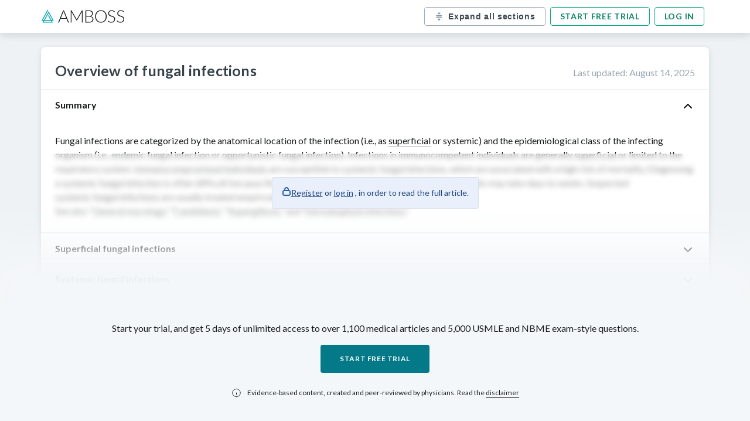

--- FILE ---
content_type: text/css; charset=UTF-8
request_url: https://knowledge.manus.amboss.com/_next/static/css/424aac56124be66d.css
body_size: 2720
content:
.Banner_article-banner__IFs6t{display:flex;flex-direction:column;max-width:1140px;margin:0 auto 24px;background-color:#e8f7f8;box-shadow:0 3px 12px rgba(61,74,84,.06),0 3px 8px rgba(61,74,84,.1);border-radius:8px;overflow:hidden;text-align:center}@media only screen and (max-width:768px){.Banner_article-banner__IFs6t{margin-left:16px;margin-right:16px}}.Banner_article-banner__IFs6t .Banner_disclaimer__zuqVo .Banner_disclaimer-text__G2eIE{font-style:normal;font-weight:400;font-size:14px;line-height:24px;text-align:center;color:#6e7f8b}.Banner_article-banner__IFs6t .Banner_disclaimer__zuqVo .Banner_disclaimer-text__G2eIE a{color:#6e7f8b;text-decoration:none;border-bottom:1px solid #6e7f8b}.Banner_article-banner__IFs6t .Banner_disclaimer__zuqVo .Banner_disclaimer-text__G2eIE:before{content:"";background-image:url("data:image/svg+xml,%3Csvg width='16' height='16' viewBox='0 0 16 16' fill='none' xmlns='http://www.w3.org/2000/svg'%3E%3Cpath d='M0.5 8C0.5 3.8317 3.8317 0.5 8 0.5C12.1683 0.5 15.5 3.8317 15.5 8C15.5 12.1683 12.1683 15.5 8 15.5C3.8317 15.5 0.5 12.1683 0.5 8Z' stroke='%236E7F8B'/%3E%3Cpath d='M8.5 4C8.5 3.72386 8.27614 3.5 8 3.5C7.72386 3.5 7.5 3.72386 7.5 4V9C7.5 9.27614 7.72386 9.5 8 9.5C8.27614 9.5 8.5 9.27614 8.5 9V4Z' fill='%236E7F8B' stroke='%236E7F8B'/%3E%3Cpath d='M8.5 12C8.5 12.2761 8.27614 12.5 8 12.5C7.72386 12.5 7.5 12.2761 7.5 12C7.5 11.7239 7.72386 11.5 8 11.5C8.27614 11.5 8.5 11.7239 8.5 12Z' fill='%236E7F8B' stroke='%236E7F8B'/%3E%3C/svg%3E%0A");background-size:16px 16px;background-repeat:no-repeat;background-position:50%;background-attachment:scroll;width:16px;height:16px;position:relative;padding-right:32px}@media only screen and (max-width:768px){.Banner_article-banner__IFs6t .Banner_disclaimer__zuqVo .Banner_disclaimer-text__G2eIE:before{display:none}}.Banner_article-banner__IFs6t .Banner_disclaimer-main__vVK52{display:flex;flex-direction:column;flex-direction:row;align-items:center;width:100%;padding:0 24px 16px;margin-top:16px}.Banner_article-banner__IFs6t .Banner_disclaimer-main__vVK52 .Banner_disclaimer-main-qr-wrapper__sIylc{padding-left:8px;flex:1 1;display:flex;font-size:24px;font-weight:700;border-left:2px solid #58a7d4;color:#537f8c}.Banner_article-banner__IFs6t .Banner_disclaimer-main__vVK52 .Banner_disclaimer-main-qr-wrapper__sIylc .Banner_disclaimer-main-qr-wrapper-qr-image__ZBl3_{margin-left:8px;background:url(https://knowledge.manus.amboss.com/_next/static/media/amboss-login-qr.e8fba63f.png);min-height:125px;min-width:125px;max-height:125px;max-width:125px;background-size:cover;flex:1 1}.Banner_article-banner__IFs6t .Banner_disclaimer-main__vVK52 .Banner_discl-wrapper__OU6gL{display:flex;align-items:center;flex:2 1}.Banner_article-banner__IFs6t .Banner_disclaimer-main__vVK52 .Banner_discl-wrapper__OU6gL .Banner_discl-wrapper-show-qr__b8BE9{text-align:left}.Banner_article-banner__IFs6t .Banner_disclaimer-main__vVK52 .Banner_discl-wrapper__OU6gL .Banner_discl-col__jPNhb{width:100%}.Banner_article-banner__IFs6t .Banner_disclaimer-main__vVK52 .Banner_discl-wrapper__OU6gL .Banner_discl-col__jPNhb:last-child{flex:2 1}.Banner_article-banner__IFs6t .Banner_disclaimer-main__vVK52 .Banner_discl-wrapper__OU6gL .Banner_discl-col__jPNhb h2{font-style:normal;font-weight:800;font-size:24px;line-height:110%;color:#1a1c1c;margin-bottom:16px}.Banner_article-banner__IFs6t .Banner_disclaimer-main__vVK52 .Banner_discl-wrapper__OU6gL .Banner_discl-col__jPNhb h3{font-style:normal;font-weight:300;font-size:18px;line-height:115%;color:#1a1c1c;margin-bottom:16px}@media only screen and (max-width:768px){.Banner_article-banner__IFs6t .Banner_disclaimer-main__vVK52 .Banner_discl-wrapper__OU6gL .Banner_discl-col__jPNhb h3{display:none}}.Banner_article-banner__IFs6t .Banner_disclaimer-main__vVK52 .Banner_discl-wrapper__OU6gL .Banner_discl-col__jPNhb [role=button]{text-decoration:none;background:#047a88;border:1px solid #047a88;border-radius:4px;letter-spacing:.05em;text-transform:uppercase;color:#fff;font-style:normal;font-weight:800;font-size:14px;line-height:100%;padding:8px 16px;display:inline-block;transition:all .1s ease;margin-bottom:16px}.Banner_article-banner__IFs6t .Banner_disclaimer-main__vVK52 .Banner_discl-wrapper__OU6gL .Banner_discl-col__jPNhb [role=button]:active,.Banner_article-banner__IFs6t .Banner_disclaimer-main__vVK52 .Banner_discl-wrapper__OU6gL .Banner_discl-col__jPNhb [role=button]:hover{background:#054f57;border:1px solid #054f57}.AndroidSmartBanner_AndroidSmartBanner__bOe_8{height:72px;width:100%;color:#1a1c1c;background:#eef2f5;display:flex;align-items:center}.AndroidSmartBanner_AndroidSmartBanner_CloseIcon__ViUKy{stroke:gray;stroke-width:2;padding:16px;width:16px;box-sizing:initial;cursor:pointer}.AndroidSmartBanner_AndroidSmartBanner_KnowledgeLogo__j41hQ{background-image:url(https://knowledge.manus.amboss.com/_next/static/media/KnowledgeIcon.4d6b9c49.png);width:56px;height:56px;background-size:cover}.AndroidSmartBanner_AndroidSmartBanner_WissenLogo__TYHVU{background-image:url(https://knowledge.manus.amboss.com/_next/static/media/WissenIcon.9040f00c.png);width:56px;height:56px;background-size:cover}.AndroidSmartBanner_AndroidSmartBanner_Title__4IrIh{flex:1 1;padding:16px}.AndroidSmartBanner_AndroidSmartBanner_InstallButton__uQoQz{background-color:#36b7c5;color:#fff;border:unset;margin-right:16px;border-radius:4px;padding:8px 16px;text-decoration:none}.header_HeaderStickyWrapper___QPp5{top:0;z-index:7;position:fixed;width:100%}.header_article-navbar__00HQ7{background-color:#fff;width:100%;height:56px;box-shadow:0 4px 12px 0 rgba(61,74,84,.12),0 4px 16px 0 rgba(61,74,84,.06);display:flex;align-items:center;justify-content:center;padding:0 16px}.header_article-navbar__00HQ7 .header_navbar-container__DNqgn{display:flex;align-items:center;justify-content:space-between;max-width:1140px;width:100%}.header_article-navbar__00HQ7 .header_navbar-container__DNqgn .header_logo__RW0M7{height:24px}.header_article-navbar__00HQ7 .header_navbar-container__DNqgn .header_buttonContainer__LkEul{display:flex;align-items:center}.header_article-navbar__00HQ7 .header_navbar-container__DNqgn .header_buttonContainer__LkEul .header_toggle-sections-btn__QlaK0{background:transparent;border:1px solid #9daebb;border-radius:4px;outline:none;height:32px;margin-right:8px;display:flex;align-items:center;padding:0 16px}.header_article-navbar__00HQ7 .header_navbar-container__DNqgn .header_buttonContainer__LkEul .header_toggle-sections-btn__QlaK0 p{font-weight:600;font-size:14px;line-height:18px;letter-spacing:.05em;color:#3d4a54;padding:0}@media only screen and (max-width:768px){.header_article-navbar__00HQ7 .header_navbar-container__DNqgn .header_buttonContainer__LkEul .header_toggle-sections-btn__QlaK0 p{display:none}}.header_article-navbar__00HQ7 .header_navbar-container__DNqgn .header_buttonContainer__LkEul .header_toggle-sections-btn__QlaK0 svg{height:16px;width:16px;margin:0 8px 0 0}@media only screen and (max-width:768px){.header_article-navbar__00HQ7 .header_navbar-container__DNqgn .header_buttonContainer__LkEul .header_toggle-sections-btn__QlaK0 svg{margin:0}}.header_article-navbar__00HQ7 .header_navbar-container__DNqgn .header_buttonContainer__LkEul .header_toggle-sections-btn__QlaK0:hover{border:1px solid #8393a0}.header_article-navbar__00HQ7 .header_navbar-container__DNqgn .header_buttonContainer__LkEul .header_toggle-sections-btn__QlaK0:hover p{color:#303438}.header_article-navbar__00HQ7 .header_navbar-container__DNqgn .header_buttonContainer__LkEul .header_toggle-sections-btn__QlaK0:active{border:1px solid #6e7f8b}.header_article-navbar__00HQ7 .header_navbar-container__DNqgn .header_buttonContainer__LkEul .header_toggle-sections-btn__QlaK0:active p{color:#1a1c1c}.header_article-navbar__00HQ7 .header_navbar-container__DNqgn .header_buttonContainer__LkEul .header_auth-buttons__JsCTp a{padding:0 16px;margin-right:8px;display:inline-flex;height:32px;align-items:center;text-decoration:none;border-radius:4px;border:1px solid #0fa980;background-color:#fff;font-style:normal;font-weight:800;font-size:14px;line-height:100%;text-align:center;letter-spacing:.05em;text-transform:uppercase;color:#0b8363}@media only screen and (max-width:480px){.header_article-navbar__00HQ7 .header_navbar-container__DNqgn .header_buttonContainer__LkEul .header_auth-buttons__JsCTp a{margin-right:0}}.header_article-navbar__00HQ7 .header_navbar-container__DNqgn .header_buttonContainer__LkEul .header_auth-buttons__JsCTp a:hover{border-color:#0b8363}.header_article-navbar__00HQ7 .header_navbar-container__DNqgn .header_buttonContainer__LkEul .header_auth-buttons__JsCTp a:active{border-color:#0a5c45;color:#0a5c45}@media only screen and (min-width:768px){.header_article-navbar__00HQ7 .header_display-none-l__sVXIw{display:none!important;width:0}}@media only screen and (max-width:768px){.header_article-navbar__00HQ7 .header_display-none-s__H_QpE{display:none!important}}@media only screen and (max-width:480px){.header_article-navbar__00HQ7 .header_display-none-xs__fpdsB{display:none!important}}.article_Layout__U_N4z{display:flex;justify-content:center;max-width:1140px;margin:auto}.article_Layout__U_N4z>:first-child{margin-right:24px}.article_Layout__U_N4z>:last-child{margin-right:0}.article_Layout_Article__vuzLf{flex:7 1}.article_Layout_PaidCourse__DdCHP{display:flex;flex-direction:column;max-width:270px;gap:16px;z-index:6}.article_Layout_PaidCourse__DdCHP a{border-bottom:unset}@media only screen and (max-width:768px){.article_Layout_PaidCourse__DdCHP{display:none}.article_Layout__U_N4z{flex-direction:column}.article_Layout__U_N4z>:first-child{margin-right:0}}.article_public-article__4PvlC{width:100%;max-width:1140px;margin:0 auto;box-shadow:0 3px 8px 0 rgba(61,74,84,.1),0 3px 12px 0 rgba(61,74,84,.06);background-color:#fff;border-radius:8px;color:#1a1c1c;-webkit-font-smoothing:antialiased;line-height:1.5em;position:relative;padding:0}.article_public-article__4PvlC h1,.article_public-article__4PvlC h3,.article_public-article__4PvlC h4,.article_public-article__4PvlC h5{color:#364149;font-weight:700;padding:16px 0 8px}.article_public-article__4PvlC .article_article-header__puD2J{display:flex;flex-flow:row wrap;justify-content:space-between;align-items:baseline;padding:24px 24px 16px}.article_public-article__4PvlC .article_article-header__puD2J h1{font-size:25px;line-height:32px;letter-spacing:.2px;padding:0;margin-right:7rem}.article_public-article__4PvlC .article_article-header__puD2J .article_updated-at__cy9ZJ{color:#99a7b3;margin-left:auto}.article_public-article__4PvlC .article_preclinic-additional__mMPAS{font-size:16px}.article_public-article__4PvlC section{padding:24px;border-bottom:1px solid #eef2f5}@media only screen and (max-width:768px){.article_public-article__4PvlC section{padding:16px}}.article_public-article__4PvlC section h2{padding:0 0 8px!important}.article_public-article__4PvlC section>p{font-size:16px;padding:0}.article_public-article__4PvlC .article_pa-index-h3___MB6O{font-style:normal;font-weight:800;font-size:32px;line-height:110%;text-align:center;color:#1a1c1c;padding:0}.article_public-article__4PvlC .article_pa-index-h4__u1ikn{font-style:normal;font-weight:300;font-size:24px;line-height:115%;text-align:center;color:#1a1c1c;padding:8px 0 0}.article_public-article__4PvlC img{pointer-events:all}.article_public-article__4PvlC [data-category=image],.article_public-article__4PvlC [data-category=video]{width:80px;height:80px;cursor:pointer;opacity:.8;display:inline-block;position:relative;margin-top:4px;margin-right:4px;pointer-events:none;overflow:hidden;border:1px solid #aeb9c6;border-radius:8px;transition:opacity .1s ease-in-out}.article_public-article__4PvlC [data-category=image]:hover,.article_public-article__4PvlC [data-category=video]:hover{opacity:1}.article_public-article__4PvlC [data-category=image] a,.article_public-article__4PvlC [data-category=video] a{cursor:pointer;position:relative;text-decoration:none}.article_public-article__4PvlC .article_pa-pages__zu9eJ{display:flex;flex-wrap:wrap;padding:0}.article_public-article__4PvlC .article_pa-pages__zu9eJ #article_search-pa-title__76DGI{border:1px solid #a3b2bd;box-sizing:border-box;border-radius:4px;width:100%;max-width:800px;justify-self:center;margin:24px auto 73px;height:40px;font-style:normal;font-weight:400;font-size:16px;line-height:24px;color:#3d4a54;padding-left:56px;padding-right:16px;background-image:url(https://manus-media.amboss.com/2020/11/search-1.svg);background-repeat:no-repeat;background-position:16px}.article_public-article__4PvlC .article_pa-pages__zu9eJ #article_search-pa-title__76DGI:focus{outline:none}.article_public-article__4PvlC .article_pa-pages__zu9eJ .article_pa-link__2Hrzv{width:50%;display:flex;margin-bottom:16px}.article_public-article__4PvlC .article_pa-pages__zu9eJ .article_pa-link__2Hrzv:nth-child(2n){padding-right:24px}@media only screen and (max-width:768px){.article_public-article__4PvlC .article_pa-pages__zu9eJ .article_pa-link__2Hrzv:nth-child(2n){padding-right:0}}.article_public-article__4PvlC .article_pa-pages__zu9eJ .article_pa-link__2Hrzv:nth-child(odd){padding-left:24px}@media only screen and (max-width:768px){.article_public-article__4PvlC .article_pa-pages__zu9eJ .article_pa-link__2Hrzv:nth-child(odd){padding-left:0}.article_public-article__4PvlC .article_pa-pages__zu9eJ .article_pa-link__2Hrzv{width:100%}}.article_public-article__4PvlC .article_pa-pages__zu9eJ .article_pa-link__2Hrzv img{margin-right:16px;width:24px;height:25px}.article_public-article__4PvlC .article_pa-pages__zu9eJ .article_pa-link__2Hrzv a{font-style:normal;font-weight:400;font-size:16px;line-height:24px;color:#3d4a54;transition:all .1s ease;border-bottom:1px solid transparent}.article_public-article__4PvlC .article_pa-pages__zu9eJ .article_pa-link__2Hrzv a:hover{text-decoration:underline}.article_public-article__4PvlC .article_pa-pages__zu9eJ .article_pa-link__2Hrzv a .article_highlight__LS5OH{background-color:rgba(255,247,147,.6)}.article_public-article__4PvlC.article_pa-index__7LW7N{margin-bottom:24px;padding:48px 24px 32px}@media only screen and (max-width:768px){.article_public-article__4PvlC.article_pa-index__7LW7N{padding-left:16px;padding-right:16px}}.article_public-article__4PvlC sup{cursor:default;font-size:11px}.article_public-article__4PvlC ol li,.article_public-article__4PvlC ul li{margin:8px 0 8px 16px}.article_public-article__4PvlC ol li ol,.article_public-article__4PvlC ol li ul,.article_public-article__4PvlC ul li ol,.article_public-article__4PvlC ul li ul{margin:0}.article_public-article__4PvlC [data-category=video]:after{inset:0;position:absolute;content:"";background-image:url(https://manus-media.amboss.com/2020/07/thumbnail-play-icon.svg);background-size:38px 38px;background-repeat:no-repeat;display:block;background-color:rgba(0,0,0,.7);background-position:50%}.article_public-article__4PvlC th{padding:8px 16px}.article_public-article__4PvlC .article_page-link__npryH{color:inherit;border-bottom:1px solid #bbc1c5;text-decoration:none;cursor:pointer}.article_public-article__4PvlC .article_page-link__npryH:hover{border-bottom:1px solid #1a1c1c}.article_public-article__4PvlC .article_same-page-link__a68Yq{color:inherit;border-bottom:1px dotted #bbc1c5;text-decoration:none;cursor:pointer}.article_public-article__4PvlC .article_same-page-link__a68Yq:hover{border-bottom:1px dotted #1a1c1c}.article_public-article__4PvlC .article_autolink__Okabu{color:inherit!important}.article_public-article__4PvlC .article_clinic-box__e24u_{display:block;position:relative;margin:16px 0 8px;padding:32px 32px 32px 64px;color:#075e46;background-color:#f7fdfb;border-color:#65dfbe #0dbf8f #65dfbe #65dfbe;border-style:solid;border-width:1px 0 1px 4px}.article_public-article__4PvlC .article_clinic-box__e24u_:before{content:"";background-image:url(https://manus-media.amboss.com/2020/07/clinic-box-icon.svg);background-size:32px 32px;background-repeat:no-repeat;height:32px;width:32px;display:block;position:absolute;left:16px;top:32px;font-weight:900}.article_public-article__4PvlC .article_clinic-box__e24u_ p{margin-top:8px;margin-bottom:16px}.article_public-article__4PvlC table{border-collapse:collapse;border-spacing:2px;text-align:left;color:#4c5b66;margin-top:5px;margin-bottom:32px;width:100%;border-radius:4px}.article_public-article__4PvlC table th{color:#1a1c1c;-webkit-hyphens:none;hyphens:none;text-align:left;background-color:#f1f3f4}.article_public-article__4PvlC table td,.article_public-article__4PvlC table th{font-size:13.32px!important;vertical-align:top;padding:8px 16px;border:1px solid #abb4ba}.article_public-article__4PvlC table td{height:100%;display:table-cell;line-height:1.5em}.article_public-article__4PvlC table td ul{margin-left:0;margin-right:0}.article_public-article__4PvlC table td ul li{margin:0 0 6.66px 16px}.article_public-article__4PvlC .article_article-references-container__V6WtE{padding:0}@media only screen and (max-width:768px){.article_public-article__4PvlC{padding:0}.article_public-article__4PvlC h1,.article_public-article__4PvlC h2,.article_public-article__4PvlC h3,.article_public-article__4PvlC h4,.article_public-article__4PvlC h5{color:#364149;padding:8px 0}.article_public-article__4PvlC th{min-width:130px}.article_public-article__4PvlC .article_article-header__puD2J{padding-left:16px;padding-right:16px}.article_public-article__4PvlC .article_article-header__puD2J h1{margin-right:16px}.article_public-article__4PvlC .article_article-header__puD2J .article_updated-at__cy9ZJ{padding-top:16px;margin-left:0}.article_article-references-container__V6WtE{padding:0 0 12px}}

--- FILE ---
content_type: text/javascript
request_url: https://www.amboss.com/analytics/a.min.js
body_size: 234491
content:
/**/!function(){"use strict";var e=function(t,n){return e=Object.setPrototypeOf||{__proto__:[]}instanceof Array&&function(e,t){e.__proto__=t}||function(e,t){for(var n in t)Object.prototype.hasOwnProperty.call(t,n)&&(e[n]=t[n])},e(t,n)};var t=function(){return t=Object.assign||function(e){for(var t,n=1,i=arguments.length;n<i;n++)for(var o in t=arguments[n])Object.prototype.hasOwnProperty.call(t,o)&&(e[o]=t[o]);return e},t.apply(this,arguments)};function n(e,t,n){if(n||2===arguments.length)for(var i,o=0,r=t.length;o<r;o++)!i&&o in t||(i||(i=Array.prototype.slice.call(t,0,o)),i[o]=t[o]);return e.concat(i||Array.prototype.slice.call(t))}var i={"Twitter Advertising":"Twitter Ads","Google Ads":"Google AdWords New","Conversions API":"Facebook Conversions API (Actions)",Braze:"Braze Web Mode (Actions)",Segment:"Segment.io",Amplitude:"Amplitude (Actions)",Mixpanel:"Mixpanel (Actions)","Reddit Ads":"Reddit Conversions API"},o=function(t){function n(e,n,i){var o=t.call(this)||this;return o.cdnUrl=e,o.writeKey=n,o.healthCheck=i,o}return function(t,n){if("function"!=typeof n&&null!==n)throw new TypeError("Class extends value "+String(n)+" is not a constructor or null");function i(){this.constructor=t}e(t,n),t.prototype=null===n?Object.create(n):(i.prototype=n.prototype,new i)}(n,t),n.prototype.isReady=function(){return!!window.analytics&&!!window.analytics.initialize},n.prototype.track=function(e,t,n,i){window.analytics.track(e,t,n,i)},n.prototype.page=function(e,t,n,i,o){window.analytics.page(e,t,n,i,o)},n.prototype.identify=function(e,t,n,i){window.analytics.identify(e,t,n,i)},n.prototype.storeEvent=function(e,t){if(void 0===t&&(t=!1),this.isReady())throw new Error("Can't store event in initialized window.analytics");window.analytics=window.analytics||[],t?window.analytics.unshift(e):window.analytics.push(e)},n.prototype.load=function(e){var t=this;if(this.isReady())throw new Error("Can't load analytics twice");this.healthCheck("segmentDownloadStarted"),window.analytics=window.analytics||[];var n=this.prepareIntegrations(e);window.analytics._loadOptions={integrations:n},window.analytics.SNIPPET_VERSION="custom_amboss_snippet",this.addMiddleware(n);var i=window.location.pathname.startsWith("/de")?"de":"us",o=function(e,t){void 0===t&&(t={});for(var n=document.createElement("script"),i=0,o=Object.keys(e);i<o.length;i++){var r=o[i];n.setAttribute(r,e[r])}for(var s=0,a=Object.keys(t);s<a.length;s++)r=a[s],n.dataset[r]=t[r];return document.head.appendChild(n),n}({src:this.cdnUrl.replace("{locale}",i).replace("{writeKey}",this.writeKey),async:"true"});o.onload=function(){t.healthCheck("segmentDownloadFinished")},o.onerror=function(){t.healthCheck("segmentDownloadFailed")}},n.prototype.getNameForCMP=function(){return"Segment"},n.prototype.prepareIntegrations=function(e){var t={All:!1};return Object.keys(e).forEach((function(n){var o;t[null!==(o=i[n])&&void 0!==o?o:n]=e[n]})),t},n.prototype.addMiddleware=function(e){var t=function(){window.analytics.addSourceMiddleware((function(t){var n=t.payload,i=t.next;n.obj.integrations=e,i(n)}))};this.isReady()?window.analytics.ready(t):this.storeEvent(["ready",t],!0)},n}((function(){}));function r(e){return"string"==typeof e}function s(e){return"number"==typeof e}function a(e){return"function"==typeof e}function c(e){return"object"===Object.prototype.toString.call(e).slice(8,-1).toLowerCase()}function d(){for(var e,t,n,i,o=[],d=0;d<arguments.length;d++)o[d]=arguments[d];var l=null!==(e=o.find(r))&&void 0!==e?e:null===(t=o.find(s))||void 0===t?void 0:t.toString(),u=o.filter((function(e){return null===l?c(e):c(e)||null===e})),p=null!==(n=u[0])&&void 0!==n?n:{},h=null!==(i=u[1])&&void 0!==i?i:{},m=o.find(a);return[l,p,h,m]}function l(e,t,n,i,o){var s,d,l=null,u=null,p=[e,t,n,i,o],h=p.filter(r);void 0!==h[0]&&void 0!==h[1]&&(l=h[0],u=h[1]),1===h.length&&(l=null,u=h[0]);var m=p.find(a),f=p.filter((function(e){return null===u?c(e):c(e)||null===e})),g=null!==(s=f[0])&&void 0!==s?s:{},v=null!==(d=f[1])&&void 0!==d?d:{};return[l,u,g,v,m]}function u(e,t,n,i){var o=[e,t,n,i];if(!e)throw new Error("Event name is missing");var r=c(t)?t:{},s={};return c(t)&&!a(n)&&(s=null!=n?n:{}),c(e)&&!a(t)&&(s=null!=t?t:{}),[e,r,s,o.find(a)]}var p=function(){function e(e,t,n,i,o){var r=this;this.providers=e,this.consentManager=t,this.contextProvider=n,this.healthCheck=i,this.userAttributionManager=o,this.runForAllProviders=function(e){r.providers.forEach(e)}}return e.prototype.enhanceContext=function(e){var n=this.contextProvider();return n?t(t({},e),{context:t(t({},null==e?void 0:e.context),n)}):e},e.prototype.handlePreviousEvents=function(e){var t=this;e.forEach((function(e){if("showConsentManagement"!==e[0]){var i;if("onLoad"===e[0]&&t.onLoad(e[1]),"track"===e[0]){var o=e.slice(1);(i=u.apply(void 0,o))[2]=t.enhanceContext(i[2])}else if("identify"===e[0]){o=e.slice(1);(i=d.apply(void 0,o))[2]=t.enhanceContext(i[2])}else{o=e.slice(1);(i=l.apply(void 0,o))[3]=t.enhanceContext(i[3])}i?t.runForAllProviders((function(t){return t.storeEvent(n([e[0]],i,!0))})):t.runForAllProviders((function(t){return t.storeEvent(e)}))}else t.showConsentManagement()}))},e.prototype.track=function(){for(var e=this,t=[],n=0;n<arguments.length;n++)t[n]=arguments[n];var i=u.apply(void 0,t),o=i[0],r=i[1],s=i[2],a=i[3];this.runForAllProviders((function(t){t.isReady()?t.track(o,r,e.enhanceContext(s),a):t.storeEvent(["track",o,r,e.enhanceContext(s),a])}))},e.prototype.identify=function(){for(var e=this,t=[],n=0;n<arguments.length;n++)t[n]=arguments[n];var i=d.apply(void 0,t),o=i[0],r=i[1],s=i[2],a=i[3];this.runForAllProviders((function(t){t.isReady()?t.identify(o,r,e.enhanceContext(s),a):t.storeEvent(["identify",o,r,e.enhanceContext(s),a])}))},e.prototype.page=function(){for(var e=this,t=[],n=0;n<arguments.length;n++)t[n]=arguments[n];var i=l.apply(void 0,t),o=i[0],r=i[1],s=i[2],a=i[3],c=i[4];this.runForAllProviders((function(t){t.isReady()?t.page(o,r,s,e.enhanceContext(a),c):t.storeEvent(["page",o,r,s,e.enhanceContext(a),c])}))},e.prototype.showConsentManagement=function(){this.healthCheck("consentRequestedManually"),this.consentManager.showConsentManagement()},e.prototype.requestConsent=function(){return this.consentManager.requestConsent()},e.prototype.getResolvedConsentSync=function(){return this.consentManager.getResolvedConsentSync()},e.prototype.onLoad=function(e){if("function"!=typeof e)throw new TypeError("Callback provided to AmbossAnalytics.onLoad is not a function");e()},e.prototype.getUserAttribution=function(){return this.userAttributionManager.getUserAttribution()},e}(),h=function(){function e(e,t){this.consentManager=e,this.healthCheck=t}return e.prototype.loadProviders=function(e){this.healthCheck("consentRequested"),this.consentManager.requestConsent().then((function(t){e.filter((function(e){return t[e.getNameForCMP()]})).forEach((function(e){return e.load(t)}))}))},e}();var m=setTimeout,f="undefined"!=typeof setImmediate?setImmediate:null;function g(e){return Boolean(e&&void 0!==e.length)}function v(){}function y(e){if(!(this instanceof y))throw new TypeError("Promises must be constructed via new");if("function"!=typeof e)throw new TypeError("not a function");this._state=0,this._handled=!1,this._value=void 0,this._deferreds=[],A(e,this)}function _(e,t){for(;3===e._state;)e=e._value;0!==e._state?(e._handled=!0,y._immediateFn((function(){var n=1===e._state?t.onFulfilled:t.onRejected;if(null!==n){var i;try{i=n(e._value)}catch(e){return void k(t.promise,e)}b(t.promise,i)}else(1===e._state?b:k)(t.promise,e._value)}))):e._deferreds.push(t)}function b(e,t){try{if(t===e)throw new TypeError("A promise cannot be resolved with itself.");if(t&&("object"==typeof t||"function"==typeof t)){var n=t.then;if(t instanceof y)return e._state=3,e._value=t,void w(e);if("function"==typeof n)return void A((i=n,o=t,function(){i.apply(o,arguments)}),e)}e._state=1,e._value=t,w(e)}catch(t){k(e,t)}var i,o}function k(e,t){e._state=2,e._value=t,w(e)}function w(e){2===e._state&&0===e._deferreds.length&&y._immediateFn((function(){e._handled||y._unhandledRejectionFn(e._value)}));for(var t=0,n=e._deferreds.length;t<n;t++)_(e,e._deferreds[t]);e._deferreds=null}function S(e,t,n){this.onFulfilled="function"==typeof e?e:null,this.onRejected="function"==typeof t?t:null,this.promise=n}function A(e,t){var n=!1;try{e((function(e){n||(n=!0,b(t,e))}),(function(e){n||(n=!0,k(t,e))}))}catch(e){if(n)return;n=!0,k(t,e)}}y.prototype.catch=function(e){return this.then(null,e)},y.prototype.then=function(e,t){var n=new this.constructor(v);return _(this,new S(e,t,n)),n},y.prototype.finally=function(e){var t=this.constructor;return this.then((function(n){return t.resolve(e()).then((function(){return n}))}),(function(n){return t.resolve(e()).then((function(){return t.reject(n)}))}))},y.all=function(e){return new y((function(t,n){if(!g(e))return n(new TypeError("Promise.all accepts an array"));var i=Array.prototype.slice.call(e);if(0===i.length)return t([]);var o=i.length;function r(e,s){try{if(s&&("object"==typeof s||"function"==typeof s)){var a=s.then;if("function"==typeof a)return void a.call(s,(function(t){r(e,t)}),n)}i[e]=s,0==--o&&t(i)}catch(e){n(e)}}for(var s=0;s<i.length;s++)r(s,i[s])}))},y.allSettled=function(e){return new this((function(t,n){if(!e||void 0===e.length)return n(new TypeError(typeof e+" "+e+" is not iterable(cannot read property Symbol(Symbol.iterator))"));var i=Array.prototype.slice.call(e);if(0===i.length)return t([]);var o=i.length;function r(e,n){if(n&&("object"==typeof n||"function"==typeof n)){var s=n.then;if("function"==typeof s)return void s.call(n,(function(t){r(e,t)}),(function(n){i[e]={status:"rejected",reason:n},0==--o&&t(i)}))}i[e]={status:"fulfilled",value:n},0==--o&&t(i)}for(var s=0;s<i.length;s++)r(s,i[s])}))},y.resolve=function(e){return e&&"object"==typeof e&&e.constructor===y?e:new y((function(t){t(e)}))},y.reject=function(e){return new y((function(t,n){n(e)}))},y.race=function(e){return new y((function(t,n){if(!g(e))return n(new TypeError("Promise.race accepts an array"));for(var i=0,o=e.length;i<o;i++)y.resolve(e[i]).then(t,n)}))},y._immediateFn="function"==typeof f&&function(e){f(e)}||function(e){m(e,0)},y._unhandledRejectionFn=function(e){"undefined"!=typeof console&&console&&console.warn("Possible Unhandled Promise Rejection:",e)};var x=["medicuja","localhost"],T=function(e){var t,n=("; "+document.cookie).split("; "+e+"=");if(2===n.length)return null===(t=n.pop())||void 0===t?void 0:t.split(";").shift()},C=function(e,t,n){void 0===n&&(n=500);var i="";if(n){var o=new Date;o.setTime(o.getTime()+24*n*60*60*1e3),i="; expires="+o.toUTCString()}var r="";window.location.host&&window.location.host.indexOf("192")<0&&window.location.host.indexOf("127")<0&&!x.some((function(e){return window.location.host.indexOf(e)>=0}))&&(r="; domain="+document.location.host.split(".").slice(-2).join("."));document.cookie=e+"="+(t||"")+r+i+"; path=/; SameSite=None; Secure"},D="AMBOSS_CONSENT",I=function(e){var t=T(D);if(!t)return!1;try{return JSON.parse(t)}catch(t){return e("consentRestoreFailed"),!1}},E=function(e,t){try{C(D,e?JSON.stringify(e):"")}catch(e){t("consentSaveFailed")}};function P(e){for(var n=e.trackingIntegrations,i=e.consents,o=e.restrictedIntegrationCategories,r=e.healthCheck,s=e.isEu,a=void 0!==s&&s,c=t({},i),d=!1,l=0,u=n;l<u.length;l++){var p=u[l];"essential"!==p.category&&(o[p.category]&&c[p.name]&&(c[p.name]=!1,d=!0))}return d&&r&&r("consentRestrictedOverride",t({isEu:a},c)),c}var L,z=function(){function e(e,t,n,i,o,r){var s=this;this.trackingIntegrations=e,this.isEu=t,this.isConsentSuppressed=n,this.consentModalWindow=i,this.healthCheck=o,this.getRestrictedIntegrationCategories=r,this.resolvedConsents={},this.requestConsent().then((function(e){s.resolvedConsents=e}))}return e.prototype.handleAllConsentRelatedScripts=function(){this.requestConsent().then((function(e){Array.prototype.slice.call(document.querySelectorAll("script[data-amboss-cmp]")).filter((function(t){return e[t.dataset.ambossCmp]})).forEach((function(e){var t,n=document.createElement("script");Array.from(e.attributes).forEach((function(e){var t=e.name,i=e.value;n.setAttribute(t,i)})),n.innerHTML=e.innerHTML,n.type="text/javascript",null===(t=e.parentNode)||void 0===t||t.insertBefore(n,e),e.remove()}))}))},e.prototype.requestConsent=function(){var e,n=this;return null!==(e=this.requestConsentPromise)&&void 0!==e||(this.requestConsentPromise=new y((function(e){var i=n.isEu(),o=n.isConsentSuppressed();if(window.AMBOSS_ANALYTICS_SUPPRESS_CMP_DISPLAY||window.UC_UI_SUPPRESS_CMP_DISPLAY){var r=n.trackingIntegrations.reduce((function(e,t){return e[t.name]=!0,e}),{});return n.healthCheck("consentGiven",t({isEu:i},r)),n.healthCheck("consentGivenE2E",t({isEu:i},r)),void e(r)}var s=I(n.healthCheck),a=n.getRestrictedIntegrationCategories();if(s){var c=P({trackingIntegrations:n.trackingIntegrations,consents:s,restrictedIntegrationCategories:a,healthCheck:n.healthCheck,isEu:i});n.healthCheck("consentGiven",t({isEu:i},c)),n.healthCheck("consentRestored",t({isEu:i},c)),e(c)}else if(o){r=n.trackingIntegrations.reduce((function(e,t){return e[t.name]=!1,e}),{});n.healthCheck("consentGiven",t({isEu:i},r)),n.healthCheck("consentSuppressed",t({isEu:i},r)),e(r)}else if(i)n.healthCheck("consentWindowFirstOpen"),n.consentModalWindow.showFirstLayer(n.trackingIntegrations).then((function(i){var o=P({trackingIntegrations:n.trackingIntegrations,consents:i,restrictedIntegrationCategories:a,healthCheck:n.healthCheck,isEu:!0});n.healthCheck("consentGiven",t({isEu:!0},o)),n.healthCheck("consentGivenWithWindow",t({isEu:!0},o)),E(o,n.healthCheck),e(o)}));else{r=n.trackingIntegrations.reduce((function(e,t){return e[t.name]=!0,e}),{});n.healthCheck("consentGiven",t({isEu:i},r)),n.healthCheck("consentGivenNonEu",t({isEu:i},r)),E(r,n.healthCheck),e(r)}}))),this.requestConsentPromise},e.prototype.showConsentManagement=function(){var e=this;this.requestConsent().then((function(t){e.consentModalWindow.showSecondLayer(e.trackingIntegrations,t).then((function(t){var n=t;if(e.isEu()){var i=e.getRestrictedIntegrationCategories();n=P({trackingIntegrations:e.trackingIntegrations,consents:t,restrictedIntegrationCategories:i,healthCheck:e.healthCheck,isEu:!0})}E(n,e.healthCheck),window.location.reload()}))}))},e.prototype.getResolvedConsentSync=function(){return this.resolvedConsents},e}();!function(e){e.assertEqual=e=>e,e.assertIs=function(e){},e.assertNever=function(e){throw new Error},e.arrayToEnum=e=>{const t={};for(const n of e)t[n]=n;return t},e.getValidEnumValues=t=>{const n=e.objectKeys(t).filter((e=>"number"!=typeof t[t[e]])),i={};for(const e of n)i[e]=t[e];return e.objectValues(i)},e.objectValues=t=>e.objectKeys(t).map((function(e){return t[e]})),e.objectKeys="function"==typeof Object.keys?e=>Object.keys(e):e=>{const t=[];for(const n in e)Object.prototype.hasOwnProperty.call(e,n)&&t.push(n);return t},e.find=(e,t)=>{for(const n of e)if(t(n))return n},e.isInteger="function"==typeof Number.isInteger?e=>Number.isInteger(e):e=>"number"==typeof e&&isFinite(e)&&Math.floor(e)===e,e.joinValues=function(e,t=" | "){return e.map((e=>"string"==typeof e?`'${e}'`:e)).join(t)}}(L||(L={}));const O=L.arrayToEnum(["string","nan","number","integer","float","boolean","date","bigint","symbol","function","undefined","null","array","object","unknown","promise","void","never","map","set"]),B=e=>{switch(typeof e){case"undefined":return O.undefined;case"string":return O.string;case"number":return isNaN(e)?O.nan:O.number;case"boolean":return O.boolean;case"function":return O.function;case"bigint":return O.bigint;case"object":return Array.isArray(e)?O.array:null===e?O.null:e.then&&"function"==typeof e.then&&e.catch&&"function"==typeof e.catch?O.promise:"undefined"!=typeof Map&&e instanceof Map?O.map:"undefined"!=typeof Set&&e instanceof Set?O.set:"undefined"!=typeof Date&&e instanceof Date?O.date:O.object;default:return O.unknown}},U=L.arrayToEnum(["invalid_type","invalid_literal","custom","invalid_union","invalid_union_discriminator","invalid_enum_value","unrecognized_keys","invalid_arguments","invalid_return_type","invalid_date","invalid_string","too_small","too_big","invalid_intersection_types","not_multiple_of"]);class N extends Error{constructor(e){super(),this.issues=[],this.addIssue=e=>{this.issues=[...this.issues,e]},this.addIssues=(e=[])=>{this.issues=[...this.issues,...e]};const t=new.target.prototype;Object.setPrototypeOf?Object.setPrototypeOf(this,t):this.__proto__=t,this.name="ZodError",this.issues=e}get errors(){return this.issues}format(e){const t=e||function(e){return e.message},n={_errors:[]},i=e=>{for(const o of e.issues)if("invalid_union"===o.code)o.unionErrors.map(i);else if("invalid_return_type"===o.code)i(o.returnTypeError);else if("invalid_arguments"===o.code)i(o.argumentsError);else if(0===o.path.length)n._errors.push(t(o));else{let e=n,i=0;for(;i<o.path.length;){const n=o.path[i];i===o.path.length-1?(e[n]=e[n]||{_errors:[]},e[n]._errors.push(t(o))):e[n]=e[n]||{_errors:[]},e=e[n],i++}}};return i(this),n}toString(){return this.message}get message(){return JSON.stringify(this.issues,Y,2)}get isEmpty(){return 0===this.issues.length}flatten(e=(e=>e.message)){const t={},n=[];for(const i of this.issues)i.path.length>0?(t[i.path[0]]=t[i.path[0]]||[],t[i.path[0]].push(e(i))):n.push(e(i));return{formErrors:n,fieldErrors:t}}get formErrors(){return this.flatten()}}N.create=e=>new N(e);const R=(e,t)=>{let n;switch(e.code){case U.invalid_type:n=e.received===O.undefined?"Required":`Expected ${e.expected}, received ${e.received}`;break;case U.invalid_literal:n=`Invalid literal value, expected ${JSON.stringify(e.expected,Y)}`;break;case U.unrecognized_keys:n=`Unrecognized key(s) in object: ${L.joinValues(e.keys,", ")}`;break;case U.invalid_union:n="Invalid input";break;case U.invalid_union_discriminator:n=`Invalid discriminator value. Expected ${L.joinValues(e.options)}`;break;case U.invalid_enum_value:n=`Invalid enum value. Expected ${L.joinValues(e.options)}, received '${e.received}'`;break;case U.invalid_arguments:n="Invalid function arguments";break;case U.invalid_return_type:n="Invalid function return type";break;case U.invalid_date:n="Invalid date";break;case U.invalid_string:"object"==typeof e.validation?"startsWith"in e.validation?n=`Invalid input: must start with "${e.validation.startsWith}"`:"endsWith"in e.validation?n=`Invalid input: must end with "${e.validation.endsWith}"`:L.assertNever(e.validation):n="regex"!==e.validation?`Invalid ${e.validation}`:"Invalid";break;case U.too_small:n="array"===e.type?`Array must contain ${e.inclusive?"at least":"more than"} ${e.minimum} element(s)`:"string"===e.type?`String must contain ${e.inclusive?"at least":"over"} ${e.minimum} character(s)`:"number"===e.type?`Number must be greater than ${e.inclusive?"or equal to ":""}${e.minimum}`:"date"===e.type?`Date must be greater than ${e.inclusive?"or equal to ":""}${new Date(e.minimum)}`:"Invalid input";break;case U.too_big:n="array"===e.type?`Array must contain ${e.inclusive?"at most":"less than"} ${e.maximum} element(s)`:"string"===e.type?`String must contain ${e.inclusive?"at most":"under"} ${e.maximum} character(s)`:"number"===e.type?`Number must be less than ${e.inclusive?"or equal to ":""}${e.maximum}`:"date"===e.type?`Date must be smaller than ${e.inclusive?"or equal to ":""}${new Date(e.maximum)}`:"Invalid input";break;case U.custom:n="Invalid input";break;case U.invalid_intersection_types:n="Intersection results could not be merged";break;case U.not_multiple_of:n=`Number must be a multiple of ${e.multipleOf}`;break;default:n=t.defaultError,L.assertNever(e)}return{message:n}};let j=R;function M(){return j}const G=e=>{const{data:t,path:n,errorMaps:i,issueData:o}=e,r=[...n,...o.path||[]],s={...o,path:r};let a="";const c=i.filter((e=>!!e)).slice().reverse();for(const e of c)a=e(s,{data:t,defaultError:a}).message;return{...o,path:r,message:o.message||a}};function F(e,t){const n=G({issueData:t,data:e.data,path:e.path,errorMaps:[e.common.contextualErrorMap,e.schemaErrorMap,M(),R].filter((e=>!!e))});e.common.issues.push(n)}class H{constructor(){this.value="valid"}dirty(){"valid"===this.value&&(this.value="dirty")}abort(){"aborted"!==this.value&&(this.value="aborted")}static mergeArray(e,t){const n=[];for(const i of t){if("aborted"===i.status)return W;"dirty"===i.status&&e.dirty(),n.push(i.value)}return{status:e.value,value:n}}static async mergeObjectAsync(e,t){const n=[];for(const e of t)n.push({key:await e.key,value:await e.value});return H.mergeObjectSync(e,n)}static mergeObjectSync(e,t){const n={};for(const i of t){const{key:t,value:o}=i;if("aborted"===t.status)return W;if("aborted"===o.status)return W;"dirty"===t.status&&e.dirty(),"dirty"===o.status&&e.dirty(),(void 0!==o.value||i.alwaysSet)&&(n[t.value]=o.value)}return{status:e.value,value:n}}}const W=Object.freeze({status:"aborted"}),Z=e=>({status:"valid",value:e}),V=e=>"aborted"===e.status,q=e=>"dirty"===e.status,K=e=>"valid"===e.status,J=e=>void 0!==typeof Promise&&e instanceof Promise,Y=(e,t)=>"bigint"==typeof t?t.toString():t;var $;!function(e){e.errToObj=e=>"string"==typeof e?{message:e}:e||{},e.toString=e=>"string"==typeof e?e:null==e?void 0:e.message}($||($={}));class Q{constructor(e,t,n,i){this.parent=e,this.data=t,this._path=n,this._key=i}get path(){return this._path.concat(this._key)}}const X=(e,t)=>{if(K(t))return{success:!0,data:t.value};if(!e.common.issues.length)throw new Error("Validation failed but no issues detected.");return{success:!1,error:new N(e.common.issues)}};function ee(e){if(!e)return{};const{errorMap:t,invalid_type_error:n,required_error:i,description:o}=e;if(t&&(n||i))throw new Error('Can\'t use "invalid" or "required" in conjunction with custom error map.');if(t)return{errorMap:t,description:o};return{errorMap:(e,t)=>"invalid_type"!==e.code?{message:t.defaultError}:void 0===t.data?{message:null!=i?i:t.defaultError}:{message:null!=n?n:t.defaultError},description:o}}class te{constructor(e){this.spa=this.safeParseAsync,this.superRefine=this._refinement,this._def=e,this.parse=this.parse.bind(this),this.safeParse=this.safeParse.bind(this),this.parseAsync=this.parseAsync.bind(this),this.safeParseAsync=this.safeParseAsync.bind(this),this.spa=this.spa.bind(this),this.refine=this.refine.bind(this),this.refinement=this.refinement.bind(this),this.superRefine=this.superRefine.bind(this),this.optional=this.optional.bind(this),this.nullable=this.nullable.bind(this),this.nullish=this.nullish.bind(this),this.array=this.array.bind(this),this.promise=this.promise.bind(this),this.or=this.or.bind(this),this.and=this.and.bind(this),this.transform=this.transform.bind(this),this.default=this.default.bind(this),this.describe=this.describe.bind(this),this.isNullable=this.isNullable.bind(this),this.isOptional=this.isOptional.bind(this)}get description(){return this._def.description}_getType(e){return B(e.data)}_getOrReturnCtx(e,t){return t||{common:e.parent.common,data:e.data,parsedType:B(e.data),schemaErrorMap:this._def.errorMap,path:e.path,parent:e.parent}}_processInputParams(e){return{status:new H,ctx:{common:e.parent.common,data:e.data,parsedType:B(e.data),schemaErrorMap:this._def.errorMap,path:e.path,parent:e.parent}}}_parseSync(e){const t=this._parse(e);if(J(t))throw new Error("Synchronous parse encountered promise.");return t}_parseAsync(e){const t=this._parse(e);return Promise.resolve(t)}parse(e,t){const n=this.safeParse(e,t);if(n.success)return n.data;throw n.error}safeParse(e,t){var n;const i={common:{issues:[],async:null!==(n=null==t?void 0:t.async)&&void 0!==n&&n,contextualErrorMap:null==t?void 0:t.errorMap},path:(null==t?void 0:t.path)||[],schemaErrorMap:this._def.errorMap,parent:null,data:e,parsedType:B(e)},o=this._parseSync({data:e,path:i.path,parent:i});return X(i,o)}async parseAsync(e,t){const n=await this.safeParseAsync(e,t);if(n.success)return n.data;throw n.error}async safeParseAsync(e,t){const n={common:{issues:[],contextualErrorMap:null==t?void 0:t.errorMap,async:!0},path:(null==t?void 0:t.path)||[],schemaErrorMap:this._def.errorMap,parent:null,data:e,parsedType:B(e)},i=this._parse({data:e,path:[],parent:n}),o=await(J(i)?i:Promise.resolve(i));return X(n,o)}refine(e,t){const n=e=>"string"==typeof t||void 0===t?{message:t}:"function"==typeof t?t(e):t;return this._refinement(((t,i)=>{const o=e(t),r=()=>i.addIssue({code:U.custom,...n(t)});return"undefined"!=typeof Promise&&o instanceof Promise?o.then((e=>!!e||(r(),!1))):!!o||(r(),!1)}))}refinement(e,t){return this._refinement(((n,i)=>!!e(n)||(i.addIssue("function"==typeof t?t(n,i):t),!1)))}_refinement(e){return new Ne({schema:this,typeName:Ve.ZodEffects,effect:{type:"refinement",refinement:e}})}optional(){return Re.create(this)}nullable(){return je.create(this)}nullish(){return this.optional().nullable()}array(){return ve.create(this)}promise(){return Ue.create(this)}or(e){return we.create([this,e])}and(e){return xe.create(this,e)}transform(e){return new Ne({schema:this,typeName:Ve.ZodEffects,effect:{type:"transform",transform:e}})}default(e){return new Me({innerType:this,defaultValue:"function"==typeof e?e:()=>e,typeName:Ve.ZodDefault})}brand(){return new He({typeName:Ve.ZodBranded,type:this,...ee(void 0)})}describe(e){return new(0,this.constructor)({...this._def,description:e})}isOptional(){return this.safeParse(void 0).success}isNullable(){return this.safeParse(null).success}}const ne=/^c[^\s-]{8,}$/i,ie=/^([a-f0-9]{8}-[a-f0-9]{4}-[1-5][a-f0-9]{3}-[a-f0-9]{4}-[a-f0-9]{12}|00000000-0000-0000-0000-000000000000)$/i,oe=/^(([^<>()[\]\.,;:\s@\"]+(\.[^<>()[\]\.,;:\s@\"]+)*)|(\".+\"))@(([^<>()[\]\.,;:\s@\"]+\.)+[^<>()[\]\.,;:\s@\"]{2,})$/i;class re extends te{constructor(){super(...arguments),this._regex=(e,t,n)=>this.refinement((t=>e.test(t)),{validation:t,code:U.invalid_string,...$.errToObj(n)}),this.nonempty=e=>this.min(1,$.errToObj(e)),this.trim=()=>new re({...this._def,checks:[...this._def.checks,{kind:"trim"}]})}_parse(e){if(this._getType(e)!==O.string){const t=this._getOrReturnCtx(e);return F(t,{code:U.invalid_type,expected:O.string,received:t.parsedType}),W}const t=new H;let n;for(const i of this._def.checks)if("min"===i.kind)e.data.length<i.value&&(n=this._getOrReturnCtx(e,n),F(n,{code:U.too_small,minimum:i.value,type:"string",inclusive:!0,message:i.message}),t.dirty());else if("max"===i.kind)e.data.length>i.value&&(n=this._getOrReturnCtx(e,n),F(n,{code:U.too_big,maximum:i.value,type:"string",inclusive:!0,message:i.message}),t.dirty());else if("email"===i.kind)oe.test(e.data)||(n=this._getOrReturnCtx(e,n),F(n,{validation:"email",code:U.invalid_string,message:i.message}),t.dirty());else if("uuid"===i.kind)ie.test(e.data)||(n=this._getOrReturnCtx(e,n),F(n,{validation:"uuid",code:U.invalid_string,message:i.message}),t.dirty());else if("cuid"===i.kind)ne.test(e.data)||(n=this._getOrReturnCtx(e,n),F(n,{validation:"cuid",code:U.invalid_string,message:i.message}),t.dirty());else if("url"===i.kind)try{new URL(e.data)}catch(o){n=this._getOrReturnCtx(e,n),F(n,{validation:"url",code:U.invalid_string,message:i.message}),t.dirty()}else if("regex"===i.kind){i.regex.lastIndex=0;i.regex.test(e.data)||(n=this._getOrReturnCtx(e,n),F(n,{validation:"regex",code:U.invalid_string,message:i.message}),t.dirty())}else"trim"===i.kind?e.data=e.data.trim():"startsWith"===i.kind?e.data.startsWith(i.value)||(n=this._getOrReturnCtx(e,n),F(n,{code:U.invalid_string,validation:{startsWith:i.value},message:i.message}),t.dirty()):"endsWith"===i.kind?e.data.endsWith(i.value)||(n=this._getOrReturnCtx(e,n),F(n,{code:U.invalid_string,validation:{endsWith:i.value},message:i.message}),t.dirty()):L.assertNever(i);return{status:t.value,value:e.data}}_addCheck(e){return new re({...this._def,checks:[...this._def.checks,e]})}email(e){return this._addCheck({kind:"email",...$.errToObj(e)})}url(e){return this._addCheck({kind:"url",...$.errToObj(e)})}uuid(e){return this._addCheck({kind:"uuid",...$.errToObj(e)})}cuid(e){return this._addCheck({kind:"cuid",...$.errToObj(e)})}regex(e,t){return this._addCheck({kind:"regex",regex:e,...$.errToObj(t)})}startsWith(e,t){return this._addCheck({kind:"startsWith",value:e,...$.errToObj(t)})}endsWith(e,t){return this._addCheck({kind:"endsWith",value:e,...$.errToObj(t)})}min(e,t){return this._addCheck({kind:"min",value:e,...$.errToObj(t)})}max(e,t){return this._addCheck({kind:"max",value:e,...$.errToObj(t)})}length(e,t){return this.min(e,t).max(e,t)}get isEmail(){return!!this._def.checks.find((e=>"email"===e.kind))}get isURL(){return!!this._def.checks.find((e=>"url"===e.kind))}get isUUID(){return!!this._def.checks.find((e=>"uuid"===e.kind))}get isCUID(){return!!this._def.checks.find((e=>"cuid"===e.kind))}get minLength(){let e=null;for(const t of this._def.checks)"min"===t.kind&&(null===e||t.value>e)&&(e=t.value);return e}get maxLength(){let e=null;for(const t of this._def.checks)"max"===t.kind&&(null===e||t.value<e)&&(e=t.value);return e}}function se(e,t){const n=(e.toString().split(".")[1]||"").length,i=(t.toString().split(".")[1]||"").length,o=n>i?n:i;return parseInt(e.toFixed(o).replace(".",""))%parseInt(t.toFixed(o).replace(".",""))/Math.pow(10,o)}re.create=e=>new re({checks:[],typeName:Ve.ZodString,...ee(e)});class ae extends te{constructor(){super(...arguments),this.min=this.gte,this.max=this.lte,this.step=this.multipleOf}_parse(e){if(this._getType(e)!==O.number){const t=this._getOrReturnCtx(e);return F(t,{code:U.invalid_type,expected:O.number,received:t.parsedType}),W}let t;const n=new H;for(const i of this._def.checks)if("int"===i.kind)L.isInteger(e.data)||(t=this._getOrReturnCtx(e,t),F(t,{code:U.invalid_type,expected:"integer",received:"float",message:i.message}),n.dirty());else if("min"===i.kind){(i.inclusive?e.data<i.value:e.data<=i.value)&&(t=this._getOrReturnCtx(e,t),F(t,{code:U.too_small,minimum:i.value,type:"number",inclusive:i.inclusive,message:i.message}),n.dirty())}else if("max"===i.kind){(i.inclusive?e.data>i.value:e.data>=i.value)&&(t=this._getOrReturnCtx(e,t),F(t,{code:U.too_big,maximum:i.value,type:"number",inclusive:i.inclusive,message:i.message}),n.dirty())}else"multipleOf"===i.kind?0!==se(e.data,i.value)&&(t=this._getOrReturnCtx(e,t),F(t,{code:U.not_multiple_of,multipleOf:i.value,message:i.message}),n.dirty()):L.assertNever(i);return{status:n.value,value:e.data}}gte(e,t){return this.setLimit("min",e,!0,$.toString(t))}gt(e,t){return this.setLimit("min",e,!1,$.toString(t))}lte(e,t){return this.setLimit("max",e,!0,$.toString(t))}lt(e,t){return this.setLimit("max",e,!1,$.toString(t))}setLimit(e,t,n,i){return new ae({...this._def,checks:[...this._def.checks,{kind:e,value:t,inclusive:n,message:$.toString(i)}]})}_addCheck(e){return new ae({...this._def,checks:[...this._def.checks,e]})}int(e){return this._addCheck({kind:"int",message:$.toString(e)})}positive(e){return this._addCheck({kind:"min",value:0,inclusive:!1,message:$.toString(e)})}negative(e){return this._addCheck({kind:"max",value:0,inclusive:!1,message:$.toString(e)})}nonpositive(e){return this._addCheck({kind:"max",value:0,inclusive:!0,message:$.toString(e)})}nonnegative(e){return this._addCheck({kind:"min",value:0,inclusive:!0,message:$.toString(e)})}multipleOf(e,t){return this._addCheck({kind:"multipleOf",value:e,message:$.toString(t)})}get minValue(){let e=null;for(const t of this._def.checks)"min"===t.kind&&(null===e||t.value>e)&&(e=t.value);return e}get maxValue(){let e=null;for(const t of this._def.checks)"max"===t.kind&&(null===e||t.value<e)&&(e=t.value);return e}get isInt(){return!!this._def.checks.find((e=>"int"===e.kind))}}ae.create=e=>new ae({checks:[],typeName:Ve.ZodNumber,...ee(e)});class ce extends te{_parse(e){if(this._getType(e)!==O.bigint){const t=this._getOrReturnCtx(e);return F(t,{code:U.invalid_type,expected:O.bigint,received:t.parsedType}),W}return Z(e.data)}}ce.create=e=>new ce({typeName:Ve.ZodBigInt,...ee(e)});class de extends te{_parse(e){if(this._getType(e)!==O.boolean){const t=this._getOrReturnCtx(e);return F(t,{code:U.invalid_type,expected:O.boolean,received:t.parsedType}),W}return Z(e.data)}}de.create=e=>new de({typeName:Ve.ZodBoolean,...ee(e)});class le extends te{_parse(e){if(this._getType(e)!==O.date){const t=this._getOrReturnCtx(e);return F(t,{code:U.invalid_type,expected:O.date,received:t.parsedType}),W}if(isNaN(e.data.getTime())){return F(this._getOrReturnCtx(e),{code:U.invalid_date}),W}const t=new H;let n;for(const i of this._def.checks)"min"===i.kind?e.data.getTime()<i.value&&(n=this._getOrReturnCtx(e,n),F(n,{code:U.too_small,message:i.message,inclusive:!0,minimum:i.value,type:"date"}),t.dirty()):"max"===i.kind?e.data.getTime()>i.value&&(n=this._getOrReturnCtx(e,n),F(n,{code:U.too_big,message:i.message,inclusive:!0,maximum:i.value,type:"date"}),t.dirty()):L.assertNever(i);return{status:t.value,value:new Date(e.data.getTime())}}_addCheck(e){return new le({...this._def,checks:[...this._def.checks,e]})}min(e,t){return this._addCheck({kind:"min",value:e.getTime(),message:$.toString(t)})}max(e,t){return this._addCheck({kind:"max",value:e.getTime(),message:$.toString(t)})}get minDate(){let e=null;for(const t of this._def.checks)"min"===t.kind&&(null===e||t.value>e)&&(e=t.value);return null!=e?new Date(e):null}get maxDate(){let e=null;for(const t of this._def.checks)"max"===t.kind&&(null===e||t.value<e)&&(e=t.value);return null!=e?new Date(e):null}}le.create=e=>new le({checks:[],typeName:Ve.ZodDate,...ee(e)});class ue extends te{_parse(e){if(this._getType(e)!==O.undefined){const t=this._getOrReturnCtx(e);return F(t,{code:U.invalid_type,expected:O.undefined,received:t.parsedType}),W}return Z(e.data)}}ue.create=e=>new ue({typeName:Ve.ZodUndefined,...ee(e)});class pe extends te{_parse(e){if(this._getType(e)!==O.null){const t=this._getOrReturnCtx(e);return F(t,{code:U.invalid_type,expected:O.null,received:t.parsedType}),W}return Z(e.data)}}pe.create=e=>new pe({typeName:Ve.ZodNull,...ee(e)});class he extends te{constructor(){super(...arguments),this._any=!0}_parse(e){return Z(e.data)}}he.create=e=>new he({typeName:Ve.ZodAny,...ee(e)});class me extends te{constructor(){super(...arguments),this._unknown=!0}_parse(e){return Z(e.data)}}me.create=e=>new me({typeName:Ve.ZodUnknown,...ee(e)});class fe extends te{_parse(e){const t=this._getOrReturnCtx(e);return F(t,{code:U.invalid_type,expected:O.never,received:t.parsedType}),W}}fe.create=e=>new fe({typeName:Ve.ZodNever,...ee(e)});class ge extends te{_parse(e){if(this._getType(e)!==O.undefined){const t=this._getOrReturnCtx(e);return F(t,{code:U.invalid_type,expected:O.void,received:t.parsedType}),W}return Z(e.data)}}ge.create=e=>new ge({typeName:Ve.ZodVoid,...ee(e)});class ve extends te{_parse(e){const{ctx:t,status:n}=this._processInputParams(e),i=this._def;if(t.parsedType!==O.array)return F(t,{code:U.invalid_type,expected:O.array,received:t.parsedType}),W;if(null!==i.minLength&&t.data.length<i.minLength.value&&(F(t,{code:U.too_small,minimum:i.minLength.value,type:"array",inclusive:!0,message:i.minLength.message}),n.dirty()),null!==i.maxLength&&t.data.length>i.maxLength.value&&(F(t,{code:U.too_big,maximum:i.maxLength.value,type:"array",inclusive:!0,message:i.maxLength.message}),n.dirty()),t.common.async)return Promise.all(t.data.map(((e,n)=>i.type._parseAsync(new Q(t,e,t.path,n))))).then((e=>H.mergeArray(n,e)));const o=t.data.map(((e,n)=>i.type._parseSync(new Q(t,e,t.path,n))));return H.mergeArray(n,o)}get element(){return this._def.type}min(e,t){return new ve({...this._def,minLength:{value:e,message:$.toString(t)}})}max(e,t){return new ve({...this._def,maxLength:{value:e,message:$.toString(t)}})}length(e,t){return this.min(e,t).max(e,t)}nonempty(e){return this.min(1,e)}}var ye;ve.create=(e,t)=>new ve({type:e,minLength:null,maxLength:null,typeName:Ve.ZodArray,...ee(t)}),function(e){e.mergeShapes=(e,t)=>({...e,...t})}(ye||(ye={}));const _e=e=>t=>new ke({...e,shape:()=>({...e.shape(),...t})});function be(e){if(e instanceof ke){const t={};for(const n in e.shape){const i=e.shape[n];t[n]=Re.create(be(i))}return new ke({...e._def,shape:()=>t})}return e instanceof ve?ve.create(be(e.element)):e instanceof Re?Re.create(be(e.unwrap())):e instanceof je?je.create(be(e.unwrap())):e instanceof Te?Te.create(e.items.map((e=>be(e)))):e}class ke extends te{constructor(){super(...arguments),this._cached=null,this.nonstrict=this.passthrough,this.augment=_e(this._def),this.extend=_e(this._def)}_getCached(){if(null!==this._cached)return this._cached;const e=this._def.shape(),t=L.objectKeys(e);return this._cached={shape:e,keys:t}}_parse(e){if(this._getType(e)!==O.object){const t=this._getOrReturnCtx(e);return F(t,{code:U.invalid_type,expected:O.object,received:t.parsedType}),W}const{status:t,ctx:n}=this._processInputParams(e),{shape:i,keys:o}=this._getCached(),r=[];for(const e in n.data)o.includes(e)||r.push(e);const s=[];for(const e of o){const t=i[e],o=n.data[e];s.push({key:{status:"valid",value:e},value:t._parse(new Q(n,o,n.path,e)),alwaysSet:e in n.data})}if(this._def.catchall instanceof fe){const e=this._def.unknownKeys;if("passthrough"===e)for(const e of r)s.push({key:{status:"valid",value:e},value:{status:"valid",value:n.data[e]}});else if("strict"===e)r.length>0&&(F(n,{code:U.unrecognized_keys,keys:r}),t.dirty());else if("strip"!==e)throw new Error("Internal ZodObject error: invalid unknownKeys value.")}else{const e=this._def.catchall;for(const t of r){const i=n.data[t];s.push({key:{status:"valid",value:t},value:e._parse(new Q(n,i,n.path,t)),alwaysSet:t in n.data})}}return n.common.async?Promise.resolve().then((async()=>{const e=[];for(const t of s){const n=await t.key;e.push({key:n,value:await t.value,alwaysSet:t.alwaysSet})}return e})).then((e=>H.mergeObjectSync(t,e))):H.mergeObjectSync(t,s)}get shape(){return this._def.shape()}strict(e){return $.errToObj,new ke({...this._def,unknownKeys:"strict",...void 0!==e?{errorMap:(t,n)=>{var i,o,r,s;const a=null!==(r=null===(o=(i=this._def).errorMap)||void 0===o?void 0:o.call(i,t,n).message)&&void 0!==r?r:n.defaultError;return"unrecognized_keys"===t.code?{message:null!==(s=$.errToObj(e).message)&&void 0!==s?s:a}:{message:a}}}:{}})}strip(){return new ke({...this._def,unknownKeys:"strip"})}passthrough(){return new ke({...this._def,unknownKeys:"passthrough"})}setKey(e,t){return this.augment({[e]:t})}merge(e){return new ke({unknownKeys:e._def.unknownKeys,catchall:e._def.catchall,shape:()=>ye.mergeShapes(this._def.shape(),e._def.shape()),typeName:Ve.ZodObject})}catchall(e){return new ke({...this._def,catchall:e})}pick(e){const t={};return L.objectKeys(e).map((e=>{this.shape[e]&&(t[e]=this.shape[e])})),new ke({...this._def,shape:()=>t})}omit(e){const t={};return L.objectKeys(this.shape).map((n=>{-1===L.objectKeys(e).indexOf(n)&&(t[n]=this.shape[n])})),new ke({...this._def,shape:()=>t})}deepPartial(){return be(this)}partial(e){const t={};if(e)return L.objectKeys(this.shape).map((n=>{-1===L.objectKeys(e).indexOf(n)?t[n]=this.shape[n]:t[n]=this.shape[n].optional()})),new ke({...this._def,shape:()=>t});for(const e in this.shape){const n=this.shape[e];t[e]=n.optional()}return new ke({...this._def,shape:()=>t})}required(){const e={};for(const t in this.shape){let n=this.shape[t];for(;n instanceof Re;)n=n._def.innerType;e[t]=n}return new ke({...this._def,shape:()=>e})}keyof(){return ze(L.objectKeys(this.shape))}}ke.create=(e,t)=>new ke({shape:()=>e,unknownKeys:"strip",catchall:fe.create(),typeName:Ve.ZodObject,...ee(t)}),ke.strictCreate=(e,t)=>new ke({shape:()=>e,unknownKeys:"strict",catchall:fe.create(),typeName:Ve.ZodObject,...ee(t)}),ke.lazycreate=(e,t)=>new ke({shape:e,unknownKeys:"strip",catchall:fe.create(),typeName:Ve.ZodObject,...ee(t)});class we extends te{_parse(e){const{ctx:t}=this._processInputParams(e),n=this._def.options;if(t.common.async)return Promise.all(n.map((async e=>{const n={...t,common:{...t.common,issues:[]},parent:null};return{result:await e._parseAsync({data:t.data,path:t.path,parent:n}),ctx:n}}))).then((function(e){for(const t of e)if("valid"===t.result.status)return t.result;for(const n of e)if("dirty"===n.result.status)return t.common.issues.push(...n.ctx.common.issues),n.result;const n=e.map((e=>new N(e.ctx.common.issues)));return F(t,{code:U.invalid_union,unionErrors:n}),W}));{let e;const i=[];for(const o of n){const n={...t,common:{...t.common,issues:[]},parent:null},r=o._parseSync({data:t.data,path:t.path,parent:n});if("valid"===r.status)return r;"dirty"!==r.status||e||(e={result:r,ctx:n}),n.common.issues.length&&i.push(n.common.issues)}if(e)return t.common.issues.push(...e.ctx.common.issues),e.result;const o=i.map((e=>new N(e)));return F(t,{code:U.invalid_union,unionErrors:o}),W}}get options(){return this._def.options}}we.create=(e,t)=>new we({options:e,typeName:Ve.ZodUnion,...ee(t)});class Se extends te{_parse(e){const{ctx:t}=this._processInputParams(e);if(t.parsedType!==O.object)return F(t,{code:U.invalid_type,expected:O.object,received:t.parsedType}),W;const n=this.discriminator,i=t.data[n],o=this.options.get(i);return o?t.common.async?o._parseAsync({data:t.data,path:t.path,parent:t}):o._parseSync({data:t.data,path:t.path,parent:t}):(F(t,{code:U.invalid_union_discriminator,options:this.validDiscriminatorValues,path:[n]}),W)}get discriminator(){return this._def.discriminator}get validDiscriminatorValues(){return Array.from(this.options.keys())}get options(){return this._def.options}static create(e,t,n){const i=new Map;try{t.forEach((t=>{const n=t.shape[e].value;i.set(n,t)}))}catch(e){throw new Error("The discriminator value could not be extracted from all the provided schemas")}if(i.size!==t.length)throw new Error("Some of the discriminator values are not unique");return new Se({typeName:Ve.ZodDiscriminatedUnion,discriminator:e,options:i,...ee(n)})}}function Ae(e,t){const n=B(e),i=B(t);if(e===t)return{valid:!0,data:e};if(n===O.object&&i===O.object){const n=L.objectKeys(t),i=L.objectKeys(e).filter((e=>-1!==n.indexOf(e))),o={...e,...t};for(const n of i){const i=Ae(e[n],t[n]);if(!i.valid)return{valid:!1};o[n]=i.data}return{valid:!0,data:o}}if(n===O.array&&i===O.array){if(e.length!==t.length)return{valid:!1};const n=[];for(let i=0;i<e.length;i++){const o=Ae(e[i],t[i]);if(!o.valid)return{valid:!1};n.push(o.data)}return{valid:!0,data:n}}return n===O.date&&i===O.date&&+e==+t?{valid:!0,data:e}:{valid:!1}}class xe extends te{_parse(e){const{status:t,ctx:n}=this._processInputParams(e),i=(e,i)=>{if(V(e)||V(i))return W;const o=Ae(e.value,i.value);return o.valid?((q(e)||q(i))&&t.dirty(),{status:t.value,value:o.data}):(F(n,{code:U.invalid_intersection_types}),W)};return n.common.async?Promise.all([this._def.left._parseAsync({data:n.data,path:n.path,parent:n}),this._def.right._parseAsync({data:n.data,path:n.path,parent:n})]).then((([e,t])=>i(e,t))):i(this._def.left._parseSync({data:n.data,path:n.path,parent:n}),this._def.right._parseSync({data:n.data,path:n.path,parent:n}))}}xe.create=(e,t,n)=>new xe({left:e,right:t,typeName:Ve.ZodIntersection,...ee(n)});class Te extends te{_parse(e){const{status:t,ctx:n}=this._processInputParams(e);if(n.parsedType!==O.array)return F(n,{code:U.invalid_type,expected:O.array,received:n.parsedType}),W;if(n.data.length<this._def.items.length)return F(n,{code:U.too_small,minimum:this._def.items.length,inclusive:!0,type:"array"}),W;!this._def.rest&&n.data.length>this._def.items.length&&(F(n,{code:U.too_big,maximum:this._def.items.length,inclusive:!0,type:"array"}),t.dirty());const i=n.data.map(((e,t)=>{const i=this._def.items[t]||this._def.rest;return i?i._parse(new Q(n,e,n.path,t)):null})).filter((e=>!!e));return n.common.async?Promise.all(i).then((e=>H.mergeArray(t,e))):H.mergeArray(t,i)}get items(){return this._def.items}rest(e){return new Te({...this._def,rest:e})}}Te.create=(e,t)=>new Te({items:e,typeName:Ve.ZodTuple,rest:null,...ee(t)});class Ce extends te{get keySchema(){return this._def.keyType}get valueSchema(){return this._def.valueType}_parse(e){const{status:t,ctx:n}=this._processInputParams(e);if(n.parsedType!==O.object)return F(n,{code:U.invalid_type,expected:O.object,received:n.parsedType}),W;const i=[],o=this._def.keyType,r=this._def.valueType;for(const e in n.data)i.push({key:o._parse(new Q(n,e,n.path,e)),value:r._parse(new Q(n,n.data[e],n.path,e))});return n.common.async?H.mergeObjectAsync(t,i):H.mergeObjectSync(t,i)}get element(){return this._def.valueType}static create(e,t,n){return new Ce(t instanceof te?{keyType:e,valueType:t,typeName:Ve.ZodRecord,...ee(n)}:{keyType:re.create(),valueType:e,typeName:Ve.ZodRecord,...ee(t)})}}class De extends te{_parse(e){const{status:t,ctx:n}=this._processInputParams(e);if(n.parsedType!==O.map)return F(n,{code:U.invalid_type,expected:O.map,received:n.parsedType}),W;const i=this._def.keyType,o=this._def.valueType,r=[...n.data.entries()].map((([e,t],r)=>({key:i._parse(new Q(n,e,n.path,[r,"key"])),value:o._parse(new Q(n,t,n.path,[r,"value"]))})));if(n.common.async){const e=new Map;return Promise.resolve().then((async()=>{for(const n of r){const i=await n.key,o=await n.value;if("aborted"===i.status||"aborted"===o.status)return W;"dirty"!==i.status&&"dirty"!==o.status||t.dirty(),e.set(i.value,o.value)}return{status:t.value,value:e}}))}{const e=new Map;for(const n of r){const i=n.key,o=n.value;if("aborted"===i.status||"aborted"===o.status)return W;"dirty"!==i.status&&"dirty"!==o.status||t.dirty(),e.set(i.value,o.value)}return{status:t.value,value:e}}}}De.create=(e,t,n)=>new De({valueType:t,keyType:e,typeName:Ve.ZodMap,...ee(n)});class Ie extends te{_parse(e){const{status:t,ctx:n}=this._processInputParams(e);if(n.parsedType!==O.set)return F(n,{code:U.invalid_type,expected:O.set,received:n.parsedType}),W;const i=this._def;null!==i.minSize&&n.data.size<i.minSize.value&&(F(n,{code:U.too_small,minimum:i.minSize.value,type:"set",inclusive:!0,message:i.minSize.message}),t.dirty()),null!==i.maxSize&&n.data.size>i.maxSize.value&&(F(n,{code:U.too_big,maximum:i.maxSize.value,type:"set",inclusive:!0,message:i.maxSize.message}),t.dirty());const o=this._def.valueType;function r(e){const n=new Set;for(const i of e){if("aborted"===i.status)return W;"dirty"===i.status&&t.dirty(),n.add(i.value)}return{status:t.value,value:n}}const s=[...n.data.values()].map(((e,t)=>o._parse(new Q(n,e,n.path,t))));return n.common.async?Promise.all(s).then((e=>r(e))):r(s)}min(e,t){return new Ie({...this._def,minSize:{value:e,message:$.toString(t)}})}max(e,t){return new Ie({...this._def,maxSize:{value:e,message:$.toString(t)}})}size(e,t){return this.min(e,t).max(e,t)}nonempty(e){return this.min(1,e)}}Ie.create=(e,t)=>new Ie({valueType:e,minSize:null,maxSize:null,typeName:Ve.ZodSet,...ee(t)});class Ee extends te{constructor(){super(...arguments),this.validate=this.implement}_parse(e){const{ctx:t}=this._processInputParams(e);if(t.parsedType!==O.function)return F(t,{code:U.invalid_type,expected:O.function,received:t.parsedType}),W;function n(e,n){return G({data:e,path:t.path,errorMaps:[t.common.contextualErrorMap,t.schemaErrorMap,M(),R].filter((e=>!!e)),issueData:{code:U.invalid_arguments,argumentsError:n}})}function i(e,n){return G({data:e,path:t.path,errorMaps:[t.common.contextualErrorMap,t.schemaErrorMap,M(),R].filter((e=>!!e)),issueData:{code:U.invalid_return_type,returnTypeError:n}})}const o={errorMap:t.common.contextualErrorMap},r=t.data;return this._def.returns instanceof Ue?Z((async(...e)=>{const t=new N([]),s=await this._def.args.parseAsync(e,o).catch((i=>{throw t.addIssue(n(e,i)),t})),a=await r(...s),c=await this._def.returns._def.type.parseAsync(a,o).catch((e=>{throw t.addIssue(i(a,e)),t}));return c})):Z(((...e)=>{const t=this._def.args.safeParse(e,o);if(!t.success)throw new N([n(e,t.error)]);const s=r(...t.data),a=this._def.returns.safeParse(s,o);if(!a.success)throw new N([i(s,a.error)]);return a.data}))}parameters(){return this._def.args}returnType(){return this._def.returns}args(...e){return new Ee({...this._def,args:Te.create(e).rest(me.create())})}returns(e){return new Ee({...this._def,returns:e})}implement(e){return this.parse(e)}strictImplement(e){return this.parse(e)}}Ee.create=(e,t,n)=>new Ee({args:e?e.rest(me.create()):Te.create([]).rest(me.create()),returns:t||me.create(),typeName:Ve.ZodFunction,...ee(n)});class Pe extends te{get schema(){return this._def.getter()}_parse(e){const{ctx:t}=this._processInputParams(e);return this._def.getter()._parse({data:t.data,path:t.path,parent:t})}}Pe.create=(e,t)=>new Pe({getter:e,typeName:Ve.ZodLazy,...ee(t)});class Le extends te{_parse(e){if(e.data!==this._def.value){return F(this._getOrReturnCtx(e),{code:U.invalid_literal,expected:this._def.value}),W}return{status:"valid",value:e.data}}get value(){return this._def.value}}function ze(e,t){return new Oe({values:e,typeName:Ve.ZodEnum,...ee(t)})}Le.create=(e,t)=>new Le({value:e,typeName:Ve.ZodLiteral,...ee(t)});class Oe extends te{_parse(e){if("string"!=typeof e.data){const t=this._getOrReturnCtx(e),n=this._def.values;return F(t,{expected:L.joinValues(n),received:t.parsedType,code:U.invalid_type}),W}if(-1===this._def.values.indexOf(e.data)){const t=this._getOrReturnCtx(e),n=this._def.values;return F(t,{received:t.data,code:U.invalid_enum_value,options:n}),W}return Z(e.data)}get options(){return this._def.values}get enum(){const e={};for(const t of this._def.values)e[t]=t;return e}get Values(){const e={};for(const t of this._def.values)e[t]=t;return e}get Enum(){const e={};for(const t of this._def.values)e[t]=t;return e}}Oe.create=ze;class Be extends te{_parse(e){const t=L.getValidEnumValues(this._def.values),n=this._getOrReturnCtx(e);if(n.parsedType!==O.string&&n.parsedType!==O.number){const e=L.objectValues(t);return F(n,{expected:L.joinValues(e),received:n.parsedType,code:U.invalid_type}),W}if(-1===t.indexOf(e.data)){const e=L.objectValues(t);return F(n,{received:n.data,code:U.invalid_enum_value,options:e}),W}return Z(e.data)}get enum(){return this._def.values}}Be.create=(e,t)=>new Be({values:e,typeName:Ve.ZodNativeEnum,...ee(t)});class Ue extends te{_parse(e){const{ctx:t}=this._processInputParams(e);if(t.parsedType!==O.promise&&!1===t.common.async)return F(t,{code:U.invalid_type,expected:O.promise,received:t.parsedType}),W;const n=t.parsedType===O.promise?t.data:Promise.resolve(t.data);return Z(n.then((e=>this._def.type.parseAsync(e,{path:t.path,errorMap:t.common.contextualErrorMap}))))}}Ue.create=(e,t)=>new Ue({type:e,typeName:Ve.ZodPromise,...ee(t)});class Ne extends te{innerType(){return this._def.schema}_parse(e){const{status:t,ctx:n}=this._processInputParams(e),i=this._def.effect||null;if("preprocess"===i.type){const e=i.transform(n.data);return n.common.async?Promise.resolve(e).then((e=>this._def.schema._parseAsync({data:e,path:n.path,parent:n}))):this._def.schema._parseSync({data:e,path:n.path,parent:n})}const o={addIssue:e=>{F(n,e),e.fatal?t.abort():t.dirty()},get path(){return n.path}};if(o.addIssue=o.addIssue.bind(o),"refinement"===i.type){const e=e=>{const t=i.refinement(e,o);if(n.common.async)return Promise.resolve(t);if(t instanceof Promise)throw new Error("Async refinement encountered during synchronous parse operation. Use .parseAsync instead.");return e};if(!1===n.common.async){const i=this._def.schema._parseSync({data:n.data,path:n.path,parent:n});return"aborted"===i.status?W:("dirty"===i.status&&t.dirty(),e(i.value),{status:t.value,value:i.value})}return this._def.schema._parseAsync({data:n.data,path:n.path,parent:n}).then((n=>"aborted"===n.status?W:("dirty"===n.status&&t.dirty(),e(n.value).then((()=>({status:t.value,value:n.value}))))))}if("transform"===i.type){if(!1===n.common.async){const e=this._def.schema._parseSync({data:n.data,path:n.path,parent:n});if(!K(e))return e;const r=i.transform(e.value,o);if(r instanceof Promise)throw new Error("Asynchronous transform encountered during synchronous parse operation. Use .parseAsync instead.");return{status:t.value,value:r}}return this._def.schema._parseAsync({data:n.data,path:n.path,parent:n}).then((e=>K(e)?Promise.resolve(i.transform(e.value,o)).then((e=>({status:t.value,value:e}))):e))}L.assertNever(i)}}Ne.create=(e,t,n)=>new Ne({schema:e,typeName:Ve.ZodEffects,effect:t,...ee(n)}),Ne.createWithPreprocess=(e,t,n)=>new Ne({schema:t,effect:{type:"preprocess",transform:e},typeName:Ve.ZodEffects,...ee(n)});class Re extends te{_parse(e){return this._getType(e)===O.undefined?Z(void 0):this._def.innerType._parse(e)}unwrap(){return this._def.innerType}}Re.create=(e,t)=>new Re({innerType:e,typeName:Ve.ZodOptional,...ee(t)});class je extends te{_parse(e){return this._getType(e)===O.null?Z(null):this._def.innerType._parse(e)}unwrap(){return this._def.innerType}}je.create=(e,t)=>new je({innerType:e,typeName:Ve.ZodNullable,...ee(t)});class Me extends te{_parse(e){const{ctx:t}=this._processInputParams(e);let n=t.data;return t.parsedType===O.undefined&&(n=this._def.defaultValue()),this._def.innerType._parse({data:n,path:t.path,parent:t})}removeDefault(){return this._def.innerType}}Me.create=(e,t)=>new Re({innerType:e,typeName:Ve.ZodOptional,...ee(t)});class Ge extends te{_parse(e){if(this._getType(e)!==O.nan){const t=this._getOrReturnCtx(e);return F(t,{code:U.invalid_type,expected:O.nan,received:t.parsedType}),W}return{status:"valid",value:e.data}}}Ge.create=e=>new Ge({typeName:Ve.ZodNaN,...ee(e)});const Fe=Symbol("zod_brand");class He extends te{_parse(e){const{ctx:t}=this._processInputParams(e),n=t.data;return this._def.type._parse({data:n,path:t.path,parent:t})}unwrap(){return this._def.type}}const We=(e,t={},n)=>e?he.create().superRefine(((i,o)=>{if(!e(i)){const e="function"==typeof t?t(i):t,r="string"==typeof e?{message:e}:e;o.addIssue({code:"custom",...r,fatal:n})}})):he.create(),Ze={object:ke.lazycreate};var Ve;!function(e){e.ZodString="ZodString",e.ZodNumber="ZodNumber",e.ZodNaN="ZodNaN",e.ZodBigInt="ZodBigInt",e.ZodBoolean="ZodBoolean",e.ZodDate="ZodDate",e.ZodUndefined="ZodUndefined",e.ZodNull="ZodNull",e.ZodAny="ZodAny",e.ZodUnknown="ZodUnknown",e.ZodNever="ZodNever",e.ZodVoid="ZodVoid",e.ZodArray="ZodArray",e.ZodObject="ZodObject",e.ZodUnion="ZodUnion",e.ZodDiscriminatedUnion="ZodDiscriminatedUnion",e.ZodIntersection="ZodIntersection",e.ZodTuple="ZodTuple",e.ZodRecord="ZodRecord",e.ZodMap="ZodMap",e.ZodSet="ZodSet",e.ZodFunction="ZodFunction",e.ZodLazy="ZodLazy",e.ZodLiteral="ZodLiteral",e.ZodEnum="ZodEnum",e.ZodEffects="ZodEffects",e.ZodNativeEnum="ZodNativeEnum",e.ZodOptional="ZodOptional",e.ZodNullable="ZodNullable",e.ZodDefault="ZodDefault",e.ZodPromise="ZodPromise",e.ZodBranded="ZodBranded"}(Ve||(Ve={}));const qe=re.create,Ke=ae.create,Je=Ge.create,Ye=ce.create,$e=de.create,Qe=le.create,Xe=ue.create,et=pe.create,tt=he.create,nt=me.create,it=fe.create,ot=ge.create,rt=ve.create,st=ke.create,at=ke.strictCreate,ct=we.create,dt=Se.create,lt=xe.create,ut=Te.create,pt=Ce.create,ht=De.create,mt=Ie.create,ft=Ee.create,gt=Pe.create,vt=Le.create,yt=Oe.create,_t=Be.create,bt=Ue.create,kt=Ne.create,wt=Re.create,St=je.create,At=Ne.createWithPreprocess;var xt=Object.freeze({__proto__:null,getParsedType:B,ZodParsedType:O,makeIssue:G,EMPTY_PATH:[],addIssueToContext:F,ParseStatus:H,INVALID:W,DIRTY:e=>({status:"dirty",value:e}),OK:Z,isAborted:V,isDirty:q,isValid:K,isAsync:J,jsonStringifyReplacer:Y,ZodType:te,ZodString:re,ZodNumber:ae,ZodBigInt:ce,ZodBoolean:de,ZodDate:le,ZodUndefined:ue,ZodNull:pe,ZodAny:he,ZodUnknown:me,ZodNever:fe,ZodVoid:ge,ZodArray:ve,get objectUtil(){return ye},ZodObject:ke,ZodUnion:we,ZodDiscriminatedUnion:Se,ZodIntersection:xe,ZodTuple:Te,ZodRecord:Ce,ZodMap:De,ZodSet:Ie,ZodFunction:Ee,ZodLazy:Pe,ZodLiteral:Le,ZodEnum:Oe,ZodNativeEnum:Be,ZodPromise:Ue,ZodEffects:Ne,ZodTransformer:Ne,ZodOptional:Re,ZodNullable:je,ZodDefault:Me,ZodNaN:Ge,BRAND:Fe,ZodBranded:He,custom:We,Schema:te,ZodSchema:te,late:Ze,get ZodFirstPartyTypeKind(){return Ve},any:tt,array:rt,bigint:Ye,boolean:$e,date:Qe,discriminatedUnion:dt,effect:kt,enum:yt,function:ft,instanceof:(e,t={message:`Input not instance of ${e.name}`})=>We((t=>t instanceof e),t,!0),intersection:lt,lazy:gt,literal:vt,map:ht,nan:Je,nativeEnum:_t,never:it,null:et,nullable:St,number:Ke,object:st,oboolean:()=>$e().optional(),onumber:()=>Ke().optional(),optional:wt,ostring:()=>qe().optional(),preprocess:At,promise:bt,record:pt,set:mt,strictObject:at,string:qe,transformer:kt,tuple:ut,undefined:Xe,union:ct,unknown:nt,void:ot,ZodIssueCode:U,quotelessJson:e=>JSON.stringify(e,null,2).replace(/"([^"]+)":/g,"$1:"),ZodError:N,defaultErrorMap:R,setErrorMap:function(e){j=e},getErrorMap:M});var Tt=xt.string().refine((function(e){if(!/\d{4}-\d{2}-\d{2}T\d{2}:\d{2}:\d{2}Z/.test(e))return!1;var t=new Date(e);return t instanceof Date&&!isNaN(t.getTime())&&t.toISOString().split(".")[0]+"Z"===e}),{message:"Not a valid ISO string date "}),Ct=xt.object({referrer:xt.string(),landingPage:xt.string(),utmParameters:xt.string(),initialisedAt:Tt}),Dt="INITIAL_USER_ATTRIBUTION",It="FINAL_USER_ATTRIBUTION",Et=function(e,t){var n=T(e);if(n)try{var i=JSON.parse(decodeURIComponent(n));return Ct.parse(i),i}catch(e){t("userAttributionReadFailed")}return null},Pt=function(e){return Et(Dt,e)},Lt=function(e){var t=window.location.href,n={referrer:document.referrer,landingPage:t,initialisedAt:(new Date).toISOString().split(".")[0]+"Z",utmParameters:""},i=encodeURIComponent(JSON.stringify(n));if(null===Pt(e))try{C(Dt,i,365)}catch(t){e("userAttributionWriteFailed")}try{C(It,i,365)}catch(t){e("userAttributionWriteFailed")}},zt=function(){function e(e){this.healthCheck=e,this.updateUserAttribution()}return e.prototype.updateUserAttribution=function(){Lt(this.healthCheck)},e.prototype.getUserAttribution=function(){var e=Pt(this.healthCheck),t=function(e){return Et(It,e)}(this.healthCheck);return e&&t?{initialUserAttribution:e,finalUserAttribution:t}:null},e}(),Ot={log:console.log.bind(console),warn:console.warn.bind(console),error:console.error.bind(console)},Bt="?";function Ut(e){var t=[],n=Ft(e,"stack");return n&&n.split("\n").forEach((function(e){var n=function(e){var t=Nt.exec(e);if(!t)return;var n=t[2]&&0===t[2].indexOf("native"),i=t[2]&&0===t[2].indexOf("eval"),o=Rt.exec(t[2]);i&&o&&(t[2]=o[1],t[3]=o[2],t[4]=o[3]);return{args:n?[t[2]]:[],column:t[4]?+t[4]:void 0,func:t[1]||Bt,line:t[3]?+t[3]:void 0,url:n?void 0:t[2]}}(e)||function(e){var t=jt.exec(e);if(!t)return;return{args:[],column:t[4]?+t[4]:void 0,func:t[1]||Bt,line:+t[3],url:t[2]}}(e)||function(e){var t=Mt.exec(e);if(!t)return;var n=t[3]&&t[3].indexOf(" > eval")>-1,i=Gt.exec(t[3]);n&&i&&(t[3]=i[1],t[4]=i[2],t[5]=void 0);return{args:t[2]?t[2].split(","):[],column:t[5]?+t[5]:void 0,func:t[1]||Bt,line:t[4]?+t[4]:void 0,url:t[3]}}(e);n&&(!n.func&&n.line&&(n.func=Bt),t.push(n))})),{message:Ft(e,"message"),name:Ft(e,"name"),stack:t}}var Nt=/^\s*at (.*?) ?\(((?:file|https?|blob|chrome-extension|native|eval|webpack|<anonymous>|\/).*?)(?::(\d+))?(?::(\d+))?\)?\s*$/i,Rt=/\((\S*)(?::(\d+))(?::(\d+))\)/;var jt=/^\s*at (?:((?:\[object object\])?.+) )?\(?((?:file|ms-appx|https?|webpack|blob):.*?):(\d+)(?::(\d+))?\)?\s*$/i;var Mt=/^\s*(.*?)(?:\((.*?)\))?(?:^|@)((?:file|https?|blob|chrome|webpack|resource|capacitor|\[native).*?|[^@]*bundle)(?::(\d+))?(?::(\d+))?\s*$/i,Gt=/(\S+) line (\d+)(?: > eval line \d+)* > eval/i;function Ft(e,t){if("object"==typeof e&&e&&t in e){var n=e[t];return"string"==typeof n?n:void 0}}function Ht(e,t,n){var i=e[t],o=n(i),r=function(){return o.apply(this,arguments)};return e[t]=r,{stop:function(){e[t]===r?e[t]=i:o=i}}}function Wt(e,t,n){var i=n.before,o=n.after;return Ht(e,t,(function(e){return function(){var t,n=arguments;return i&&gn(i,this,n),"function"==typeof e&&(t=e.apply(this,n)),o&&gn(o,this,n),t}}))}var Zt=/^(?:[Uu]ncaught (?:exception: )?)?(?:((?:Eval|Internal|Range|Reference|Syntax|Type|URI|)Error): )?(.*)$/;function Vt(e){var t=function(e){return Wt(window,"onerror",{before:function(t,n,i,o,r){var s;if(r)s=Ut(r),e(s,r);else{var a,c={url:n,column:o,line:i},d=t;if("[object String]"==={}.toString.call(t)){var l=Zt.exec(d);l&&(a=l[1],d=l[2])}e(s={name:a,message:"string"==typeof d?d:void 0,stack:[c]},t)}}})}(e).stop,n=function(e){return Wt(window,"onunhandledrejection",{before:function(t){var n=t.reason||"Empty reason",i=Ut(n);e(i,n)}})}(e).stop;return{stop:function(){t(),n()}}}var qt="agent",Kt="console",Jt="logger",Yt="network",$t="source",Qt="report";function Xt(e){var t=en(e);return e.stack.forEach((function(e){var n="?"===e.func?"<anonymous>":e.func,i=e.args&&e.args.length>0?"(".concat(e.args.join(", "),")"):"",o=e.line?":".concat(e.line):"",r=e.line&&e.column?":".concat(e.column):"";t+="\n  at ".concat(n).concat(i," @ ").concat(e.url).concat(o).concat(r)})),t}function en(e){return"".concat(e.name||"Error",": ").concat(e.message)}function tn(){var e,t=new Error;if(!t.stack)try{throw t}catch(e){}return gn((function(){var n=Ut(t);n.stack=n.stack.slice(2),e=Xt(n)})),e}var nn,on=function(){function e(e){this.onFirstSubscribe=e,this.observers=[]}return e.prototype.subscribe=function(e){var t=this;return!this.observers.length&&this.onFirstSubscribe&&(this.onLastUnsubscribe=this.onFirstSubscribe()||void 0),this.observers.push(e),{unsubscribe:function(){t.observers=t.observers.filter((function(t){return e!==t})),!t.observers.length&&t.onLastUnsubscribe&&t.onLastUnsubscribe()}}},e.prototype.notify=function(e){this.observers.forEach((function(t){return t(e)}))},e}();function rn(){for(var e=[],t=0;t<arguments.length;t++)e[t]=arguments[t];var n=new on((function(){var t=e.map((function(e){return e.subscribe((function(e){return n.notify(e)}))}));return function(){return t.forEach((function(e){return e.unsubscribe()}))}}));return n}function sn(){return Date.now()}function an(){return performance.now()}function cn(){return{relative:an(),timeStamp:sn()}}function dn(e,t){return t-e}function ln(){return void 0===nn&&(nn=performance.timing.navigationStart),nn}var un,pn={maxMessagesPerPage:0,sentMessageCount:0};function hn(e){var t,n,i=new on,o=new on;return un=function(e){i.notify(function(e){return Nn({date:sn()},void 0!==t?t():{},e)}(e)),Zn("telemetry")&&o.notify(function(e){return Nn({date:sn(),service:"browser-sdk",version:"4.7.0",_dd:{event_type:"internal_telemetry"}},void 0!==n?n():{},e)}(e))},xn(pn,{maxMessagesPerPage:e.maxInternalMonitoringMessagesPerPage,sentMessageCount:0}),{setExternalContextProvider:function(e){t=e},monitoringMessageObservable:i,setTelemetryContextProvider:function(e){n=e},telemetryEventObservable:o}}function mn(e,t,n){var i=n.value;n.value=function(){for(var e=[],t=0;t<arguments.length;t++)e[t]=arguments[t];var n=un?fn(i):i;return n.apply(this,e)}}function fn(e){return function(){return gn(e,this,arguments)}}function gn(e,t,n){try{return e.apply(t,n)}catch(e){kn(e);try{yn(e)}catch(e){kn(e)}}}function vn(e,t){!function(e,t){pn.debugMode&&Ot.log("[MONITORING MESSAGE]",e,t)}(e,t),_n(xn({message:e,status:"debug"},t))}function yn(e){_n(xn({status:"error"},function(e){if(e instanceof Error){var t=Ut(e);return{error:{kind:t.name,stack:Xt(t)},message:t.message}}return{error:{stack:"Not an instance of error"},message:"Uncaught ".concat(Dn(e))}}(e)))}function _n(e){un&&pn.sentMessageCount<pn.maxMessagesPerPage&&(pn.sentMessageCount+=1,un(e))}function bn(e){pn.debugMode=e}function kn(e){pn.debugMode&&Ot.error("[INTERNAL ERROR]",e)}var wn=1e3,Sn=6e4;function An(e,t,n){var i,o,r=!n||void 0===n.leading||n.leading,s=!n||void 0===n.trailing||n.trailing,a=!1;return{throttled:function(){for(var n=[],c=0;c<arguments.length;c++)n[c]=arguments[c];a?i=n:(r?e.apply(void 0,n):i=n,a=!0,o=setTimeout((function(){s&&i&&e.apply(void 0,i),a=!1,i=void 0}),t))},cancel:function(){clearTimeout(o),a=!1,i=void 0}}}function xn(e){for(var t=[],n=1;n<arguments.length;n++)t[n-1]=arguments[n];return t.forEach((function(t){for(var n in t)Object.prototype.hasOwnProperty.call(t,n)&&(e[n]=t[n])})),e}function Tn(e){return e?(parseInt(e,10)^16*Math.random()>>parseInt(e,10)/4).toString(16):"".concat(1e7,"-").concat(1e3,"-").concat(4e3,"-").concat(8e3,"-").concat(1e11).replace(/[018]/g,Tn)}function Cn(){}function Dn(e,t,n){if(null==e)return JSON.stringify(e);var i=[!1,void 0];In(e)&&(i=[!0,e.toJSON],delete e.toJSON);var o,r,s=[!1,void 0];"object"==typeof e&&In(o=Object.getPrototypeOf(e))&&(s=[!0,o.toJSON],delete o.toJSON);try{r=JSON.stringify(e,t,n)}catch(e){r="<error: unable to serialize object>"}finally{i[0]&&(e.toJSON=i[1]),s[0]&&(o.toJSON=s[1])}return r}function In(e){return"object"==typeof e&&null!==e&&Object.prototype.hasOwnProperty.call(e,"toJSON")}function En(e,t){return-1!==e.indexOf(t)}function Pn(e){return Object.keys(e).map((function(t){return e[t]}))}function Ln(){if("object"==typeof globalThis)return globalThis;Object.defineProperty(Object.prototype,"_dd_temp_",{get:function(){return this},configurable:!0});var e=_dd_temp_;return delete Object.prototype._dd_temp_,"object"!=typeof e&&(e="object"==typeof self?self:"object"==typeof window?window:{}),e}function zn(e,t,n){void 0===n&&(n="");var i=e.charCodeAt(t-1),o=i>=55296&&i<=56319?t+1:t;return e.length<=o?e:"".concat(e.slice(0,o)).concat(n)}function On(e,t,n,i){return Bn(e,[t],n,i)}function Bn(e,t,n,i){var o=void 0===i?{}:i,r=o.once,s=o.capture,a=o.passive,c=fn(r?function(e){l(),n(e)}:n),d=a?{capture:s,passive:a}:s;t.forEach((function(t){return e.addEventListener(t,c,d)}));var l=function(){return t.forEach((function(t){return e.removeEventListener(t,c,d)}))};return{stop:l}}function Un(e,t,n){if(void 0===n&&(n=function(){if("undefined"!=typeof WeakSet){var e=new WeakSet;return{hasAlreadyBeenSeen:function(t){var n=e.has(t);return n||e.add(t),n}}}var t=[];return{hasAlreadyBeenSeen:function(e){var n=t.indexOf(e)>=0;return n||t.push(e),n}}}()),void 0===t)return e;if("object"!=typeof t||null===t)return t;if(t instanceof Date)return new Date(t.getTime());if(t instanceof RegExp){var i=t.flags||[t.global?"g":"",t.ignoreCase?"i":"",t.multiline?"m":"",t.sticky?"y":"",t.unicode?"u":""].join("");return new RegExp(t.source,i)}if(!n.hasAlreadyBeenSeen(t)){if(Array.isArray(t)){for(var o=Array.isArray(e)?e:[],r=0;r<t.length;++r)o[r]=Un(o[r],t[r],n);return o}var s,a="object"==(null===(s=e)?"null":Array.isArray(s)?"array":typeof s)?e:{};for(var c in t)Object.prototype.hasOwnProperty.call(t,c)&&(a[c]=Un(a[c],t[c],n));return a}}function Nn(){for(var e,t=[],n=0;n<arguments.length;n++)t[n]=arguments[n];for(var i=0,o=t;i<o.length;i++){var r=o[i];null!=r&&(e=Un(e,r))}return e}var Rn,jn,Mn;function Gn(e,t,n,i){var o=new Date;o.setTime(o.getTime()+n);var r="expires=".concat(o.toUTCString()),s=i&&i.crossSite?"none":"strict",a=i&&i.domain?";domain=".concat(i.domain):"",c=i&&i.secure?";secure":"";document.cookie="".concat(e,"=").concat(t,";").concat(r,";path=/;samesite=").concat(s).concat(a).concat(c)}function Fn(e){return function(e,t){var n=new RegExp("(?:^|;)\\s*".concat(t,"\\s*=\\s*([^;]+)")).exec(e);return n?n[1]:void 0}(document.cookie,e)}function Hn(e,t){Gn(e,"",0,t)}function Wn(e,t){return function(){for(var n=[],i=0;i<arguments.length;i++)n[i]=arguments[i];try{return e.apply(void 0,n)}catch(e){Ot.error(t,e)}}}function Zn(e){return!!jn&&jn.has(e)}function Vn(e){return function(e,t){if(function(){if(void 0!==Mn)return Mn;try{var e=new URL("http://test/path");return Mn="http://test/path"===e.href}catch(e){Mn=!1}return Mn}())return void 0!==t?new URL(e,t):new URL(e);if(void 0===t&&!/:/.test(e))throw new Error("Invalid URL: '".concat(e,"'"));var n=document,i=n.createElement("a");if(void 0!==t){var o=(n=document.implementation.createHTMLDocument("")).createElement("base");o.href=t,n.head.appendChild(o),n.body.appendChild(i)}return i.href=e,i}(e,function(e){if(e.origin)return e.origin;var t=e.host.replace(/(:80|:443)$/,"");return"".concat(e.protocol,"//").concat(t)}(window.location)).href}var qn={logs:"logs",rum:"rum",sessionReplay:"session-replay"},Kn={logs:"logs",rum:"rum",sessionReplay:"replay"},Jn="datadoghq.com";function Yn(e,t,n,i){var o=e.site,r=void 0===o?Jn:o,s=e.clientToken,a=r.split("."),c=a.pop(),d="".concat(qn[t],".browser-intake-").concat(a.join("-"),".").concat(c),l="https://".concat(d,"/api/v2/").concat(Kn[t]),u=e.proxyUrl&&Vn(e.proxyUrl);return{build:function(){var e="ddsource=".concat(i||"browser")+"&ddtags=".concat(encodeURIComponent(["sdk_version:".concat("4.7.0")].concat(n).join(",")))+"&dd-api-key=".concat(s)+"&dd-evp-origin-version=".concat(encodeURIComponent("4.7.0"))+"&dd-evp-origin=browser"+"&dd-request-id=".concat(Tn());"rum"===t&&(e+="&batch_time=".concat(sn()));var o="".concat(l,"?").concat(e);return u?"".concat(u,"?ddforward=").concat(encodeURIComponent(o)):o},buildIntakeUrl:function(){return u?"".concat(u,"?ddforward"):l}}}var $n=/[^a-z0-9_:./-]/;function Qn(e,t){var n=200-e.length-1;(t.length>n||$n.test(t))&&Ot.warn("".concat(e," value doesn't meet tag requirements and will be sanitized"));var i=t.replace(/,/g,"_");return"".concat(e,":").concat(i)}function Xn(e){var t=function(e){var t=e.env,n=e.service,i=e.version,o=e.datacenter,r=[];return t&&r.push(Qn("env",t)),n&&r.push(Qn("service",n)),i&&r.push(Qn("version",i)),o&&r.push(Qn("datacenter",o)),r}(e),n=function(e,t){var n={logsEndpointBuilder:Yn(e,"logs",t),rumEndpointBuilder:Yn(e,"rum",t),sessionReplayEndpointBuilder:Yn(e,"sessionReplay",t)};if(e.internalMonitoringApiKey)return xn(n,{internalMonitoringEndpointBuilder:Yn(xn({},e,{clientToken:e.internalMonitoringApiKey}),"logs",t,"browser-agent-internal-monitoring")});return n}(e,t),i=Pn(n).map((function(e){return e.buildIntakeUrl()})),o=function(e,t,n){if(!e.replica)return;var i=xn({},e,{site:Jn,clientToken:e.replica.clientToken}),o={logsEndpointBuilder:Yn(i,"logs",n),rumEndpointBuilder:Yn(i,"rum",n),internalMonitoringEndpointBuilder:Yn(i,"logs",n,"browser-agent-internal-monitoring")};return t.push.apply(t,Pn(o).map((function(e){return e.buildIntakeUrl()}))),xn({applicationId:e.replica.applicationId},o)}(e,i,t);return xn({isIntakeUrl:function(e){return i.some((function(t){return 0===e.indexOf(t)}))},replica:o},n)}function ei(e){var t;if(e&&e.clientToken){var n,i;if(void 0===e.sampleRate||function(e){return"number"==typeof e}(n=e.sampleRate)&&n>=0&&n<=100)return i=e.enableExperimentalFeatures,Array.isArray(i)&&(jn||(jn=new Set(i)),i.filter((function(e){return"string"==typeof e})).forEach((function(e){jn.add(e)}))),xn({beforeSend:e.beforeSend&&Wn(e.beforeSend,"beforeSend threw an error:"),cookieOptions:ti(e),sampleRate:null!==(t=e.sampleRate)&&void 0!==t?t:100,service:e.service,silentMultipleInit:!!e.silentMultipleInit,batchBytesLimit:16384,eventRateLimiterThreshold:3e3,maxInternalMonitoringMessagesPerPage:15,flushTimeout:3e4,maxBatchSize:50,maxMessageSize:262144},Xn(e));Ot.error("Sample Rate should be a number between 0 and 100")}else Ot.error("Client Token is not configured, we will not send any data.")}function ti(e){var t={};return t.secure=function(e){return!!e.useSecureSessionCookie||!!e.useCrossSiteSessionCookie}(e),t.crossSite=!!e.useCrossSiteSessionCookie,e.trackSessionAcrossSubdomains&&(t.domain=function(){if(void 0===Rn){for(var e="dd_site_test_".concat(Tn()),t=window.location.hostname.split("."),n=t.pop();t.length&&!Fn(e);)n="".concat(t.pop(),".").concat(n),Gn(e,"test",wn,{domain:n});Hn(e,{domain:n}),Rn=n}return Rn}()),t}function ni(e){return Vt((function(t,n){var i=function(e,t,n,i){return e&&(void 0!==e.message||t instanceof Error)?{message:e.message||"Empty message",stack:Xt(e),handlingStack:i,type:e.name}:{message:"".concat(n," ").concat(Dn(t)),stack:"No stack, consider using an instance of Error",handlingStack:i,type:e&&e.name}}(t,n,"Uncaught"),o=i.stack,r=i.message,s=i.type;e.notify({message:r,stack:o,type:s,source:$t,startClocks:cn(),originalError:n,handling:"unhandled"})}))}var ii={intervention:"intervention",deprecation:"deprecation",cspViolation:"csp_violation"};function oi(e){var t,n=[];En(e,ii.cspViolation)&&n.push(t=new on((function(){var e=fn((function(e){t.notify(function(e){var t=ii.cspViolation,n="'".concat(e.blockedURI,"' blocked by '").concat(e.effectiveDirective,"' directive");return{type:ii.cspViolation,subtype:e.effectiveDirective,message:"".concat(t,": ").concat(n),stack:ri(e.effectiveDirective,"".concat(n,' of the policy "').concat(zn(e.originalPolicy,100,"..."),'"'),e.sourceFile,e.lineNumber,e.columnNumber)}}(e))}));return On(document,"securitypolicyviolation",e).stop})));var i=e.filter((function(e){return e!==ii.cspViolation}));return i.length&&n.push(function(e){var t=new on((function(){if(window.ReportingObserver){var n=fn((function(e){return e.forEach((function(e){t.notify(function(e){var t=e.type,n=e.body;return{type:t,subtype:n.id,message:"".concat(t,": ").concat(n.message),stack:ri(n.id,n.message,n.sourceFile,n.lineNumber,n.columnNumber)}}(e))}))})),i=new window.ReportingObserver(n,{types:e,buffered:!0});return i.observe(),function(){i.disconnect()}}}));return t}(i)),rn.apply(void 0,n)}function ri(e,t,n,i,o){return n&&Xt({name:e,message:t,stack:[{func:"?",url:n,line:i,column:o}]})}var si=function(){function e(e){var t=this;this.expireDelay=e,this.previousContexts=[],this.clearOldContextsInterval=setInterval((function(){return t.clearOldContexts()}),6e4)}return e.prototype.find=function(e){if(void 0===e||void 0!==this.current&&void 0!==this.currentStart&&e>=this.currentStart)return this.current;for(var t=0,n=this.previousContexts;t<n.length;t++){var i=n[t];if(e>i.endTime)break;if(e>=i.startTime)return i.context}},e.prototype.setCurrent=function(e,t){this.current=e,this.currentStart=t},e.prototype.getCurrent=function(){return this.current},e.prototype.clearCurrent=function(){this.current=void 0,this.currentStart=void 0},e.prototype.closeCurrent=function(e){void 0!==this.current&&void 0!==this.currentStart&&(this.previousContexts.unshift({endTime:e,context:this.current,startTime:this.currentStart}),this.clearCurrent())},e.prototype.clearOldContexts=function(){for(var e=an()-this.expireDelay;this.previousContexts.length>0&&this.previousContexts[this.previousContexts.length-1].startTime<e;)this.previousContexts.pop()},e.prototype.reset=function(){this.clearCurrent(),this.previousContexts=[]},e.prototype.stop=function(){clearInterval(this.clearOldContextsInterval)},e}();var ai=9e5,ci=144e5;function di(e,t,n){var i=new on,o=new on,r=setInterval(fn((function(){fi({options:e,process:function(e){return d(e)?void 0:{}},after:a})})),1e3),s=function(){var e=ki();if(d(e))return e;return{}}();function a(e){return d(e)||(e={}),c()&&(!function(e){return s.id!==e.id||s[t]!==e[t]}(e)?s=e:(s={},o.notify())),e}function c(){return void 0!==s[t]}function d(e){return(void 0===e.created||Date.now()-Number(e.created)<ci)&&(void 0===e.expire||Date.now()<Number(e.expire))}return{expandOrRenewSession:An(fn((function(){var o;fi({options:e,process:function(e){var i=a(e);return o=function(e){var i=n(e[t]),o=i.trackingType,r=i.isTracked;e[t]=o,r&&!e.id&&(e.id=Tn(),e.created=String(Date.now()));return r}(i),i},after:function(e){o&&!c()&&function(e){s=e,i.notify()}(e),s=e}})})),1e3).throttled,expandSession:function(){fi({options:e,process:function(e){return c()?a(e):void 0}})},getSession:function(){return s},renewObservable:i,expireObservable:o,stop:function(){clearInterval(r)}}}var li,ui=/^([a-z]+)=([a-z0-9-]+)$/,pi="&",hi="_dd_s",mi=[];function fi(e,t){var n;if(void 0===t&&(t=0),li||(li=e),e===li)if(t>=100)yi();else{var i,o=ki();if(gi()){if(o.lock)return void vi(e,t);if(i=Tn(),o.lock=i,bi(o,e.options),(o=ki()).lock!==i)return void vi(e,t)}var r=e.process(o);if(gi()&&(o=ki()).lock!==i)vi(e,t);else{if(r&&_i(r,e.options),gi()&&(!r||!wi(r))){if((o=ki()).lock!==i)return void vi(e,t);delete o.lock,bi(o,e.options),r=o}null===(n=e.after)||void 0===n||n.call(e,r||o),yi()}}else mi.push(e)}function gi(){return!!window.chrome||/HeadlessChrome/.test(window.navigator.userAgent)}function vi(e,t){setTimeout(fn((function(){fi(e,t+1)})),10)}function yi(){li=void 0;var e=mi.shift();e&&fi(e)}function _i(e,t){wi(e)?function(e){Gn(hi,"",0,e)}(t):(e.expire=String(Date.now()+ai),bi(e,t))}function bi(e,t){Gn(hi,function(e){return(t=e,Object.keys(t).map((function(e){return[e,t[e]]}))).map((function(e){var t=e[0],n=e[1];return"".concat(t,"=").concat(n)})).join(pi);var t}(e),ai,t)}function ki(){var e=Fn(hi),t={};return function(e){return void 0!==e&&(-1!==e.indexOf(pi)||ui.test(e))}(e)&&e.split(pi).forEach((function(e){var n=ui.exec(e);if(null!==n){var i=n[1],o=n[2];t[i]=o}})),t}function wi(e){return t=e,0===Object.keys(t).length;var t}function Si(e,t,n){!function(e){var t=Fn(hi),n=Fn("_dd"),i=Fn("_dd_r"),o=Fn("_dd_l");if(!t){var r={};n&&(r.id=n),o&&/^[01]$/.test(o)&&(r.logs=o),i&&/^[012]$/.test(i)&&(r.rum=i),_i(r,e)}}(e);var i,o,r=di(e,t,n),s=new si(144e5);function a(){return{id:r.getSession().id,trackingType:r.getSession()[t]}}return r.renewObservable.subscribe((function(){s.setCurrent(a(),an())})),r.expireObservable.subscribe((function(){s.closeCurrent(an())})),r.expandOrRenewSession(),s.setCurrent(a(),[0,ln()][0]),Bn(window,["click","touchstart","keydown","scroll"],(function(){return r.expandOrRenewSession()}),{capture:!0,passive:!0}).stop,i=function(){return r.expandSession()},o=fn((function(){"visible"===document.visibilityState&&i()})),On(document,"visibilitychange",o).stop,setInterval(o,6e4),{findActiveSession:function(e){return s.find(e)},renewObservable:r.renewObservable,expireObservable:r.expireObservable}}var Ai=!1,xi=function(){function e(e,t){this.endpointBuilder=e,this.bytesLimit=t}return e.prototype.send=function(e,t,n){var i=this.endpointBuilder.build(),o=!!navigator.sendBeacon&&t<this.bytesLimit;if(o)try{if(navigator.sendBeacon(i,e))return}catch(e){!function(e){Ti||(Ti=!0,yn(e))}(e)}var r=new XMLHttpRequest;r.addEventListener("loadend",fn((function(e){return function(e){var r=null==e?void 0:e.currentTarget;r.status>=200&&r.status<300||Ai||(Ai=!0,vn("XHR fallback failed",{on_line:navigator.onLine,size:t,url:i,try_beacon:o,flush_reason:n,event:{is_trusted:e.isTrusted,total:e.total,loaded:e.loaded},request:{status:r.status,ready_state:r.readyState,response_text:r.responseText.slice(0,512)}}))}(e)}))),r.open("POST",i,!0),r.send(e)},e}(),Ti=!1;var Ci,Di=/[^\u0000-\u007F]/,Ii=function(){function e(e,t,n,i,o,r){void 0===r&&(r=Cn),this.request=e,this.maxSize=t,this.bytesLimit=n,this.maxMessageSize=i,this.flushTimeout=o,this.beforeUnloadCallback=r,this.pushOnlyBuffer=[],this.upsertBuffer={},this.bufferBytesSize=0,this.bufferMessageCount=0,this.flushOnVisibilityHidden(),this.flushPeriodically()}return e.prototype.add=function(e){this.addOrUpdate(e)},e.prototype.upsert=function(e,t){this.addOrUpdate(e,t)},e.prototype.flush=function(e){if(0!==this.bufferMessageCount){var t=this.pushOnlyBuffer.concat(Pn(this.upsertBuffer));this.request.send(t.join("\n"),this.bufferBytesSize,e),this.pushOnlyBuffer=[],this.upsertBuffer={},this.bufferBytesSize=0,this.bufferMessageCount=0}},e.prototype.sizeInBytes=function(e){return Di.test(e)?void 0!==window.TextEncoder?(new TextEncoder).encode(e).length:new Blob([e]).size:e.length},e.prototype.addOrUpdate=function(e,t){var n=this.process(e),i=n.processedMessage,o=n.messageBytesSize;o>=this.maxMessageSize?Ot.warn("Discarded a message whose size was bigger than the maximum allowed size ".concat(this.maxMessageSize,"KB.")):(this.hasMessageFor(t)&&this.remove(t),this.willReachedBytesLimitWith(o)&&this.flush("willReachedBytesLimitWith"),this.push(i,o,t),this.isFull()&&this.flush("isFull"))},e.prototype.process=function(e){var t=Dn(e);return{processedMessage:t,messageBytesSize:this.sizeInBytes(t)}},e.prototype.push=function(e,t,n){this.bufferMessageCount>0&&(this.bufferBytesSize+=1),void 0!==n?this.upsertBuffer[n]=e:this.pushOnlyBuffer.push(e),this.bufferBytesSize+=t,this.bufferMessageCount+=1},e.prototype.remove=function(e){var t=this.upsertBuffer[e];delete this.upsertBuffer[e];var n=this.sizeInBytes(t);this.bufferBytesSize-=n,this.bufferMessageCount-=1,this.bufferMessageCount>0&&(this.bufferBytesSize-=1)},e.prototype.hasMessageFor=function(e){return void 0!==e&&void 0!==this.upsertBuffer[e]},e.prototype.willReachedBytesLimitWith=function(e){return this.bufferBytesSize+e+1>=this.bytesLimit},e.prototype.isFull=function(){return this.bufferMessageCount===this.maxSize||this.bufferBytesSize>=this.bytesLimit},e.prototype.flushPeriodically=function(){var e=this;setTimeout(fn((function(){e.flush("flushPeriodically"),e.flushPeriodically()})),this.flushTimeout)},e.prototype.flushOnVisibilityHidden=function(){var e=this;navigator.sendBeacon&&(On(window,"beforeunload",this.beforeUnloadCallback),On(document,"visibilitychange",(function(){"hidden"===document.visibilityState&&e.flush("visibilitychange")})),On(window,"beforeunload",(function(){return e.flush("beforeunload")})))},e}();function Ei(){var e=Ln().DatadogEventBridge;if(e)return{getAllowedWebViewHosts:function(){return JSON.parse(e.getAllowedWebViewHosts())},send:function(t,n){e.send(JSON.stringify({eventType:t,event:n}))}}}function Pi(){var e=Ei();return!!e&&En(e.getAllowedWebViewHosts(),window.location.hostname)}function Li(e,t,n){var i,o=r(t);function r(t){return new Ii(new xi(t,e.batchBytesLimit),e.maxBatchSize,e.batchBytesLimit,e.maxMessageSize,e.flushTimeout)}return n&&(i=r(n)),{add:function(e){o.add(e),i&&i.add(e)}}}function zi(e,t,n){var i=0,o=!1;return{isLimitReached:function(){if(0===i&&setTimeout((function(){i=0}),Sn),(i+=1)<=t||o)return o=!1,!1;if(i===t+1){o=!0;try{n({message:"Reached max number of ".concat(e,"s by minute: ").concat(t),source:qt,startClocks:cn()})}finally{o=!1}}return!0}}}var Oi,Bi=new WeakMap;function Ui(){var e;return Ci||(e=new on((function(){var t=Wt(XMLHttpRequest.prototype,"open",{before:Ni}).stop,n=Wt(XMLHttpRequest.prototype,"send",{before:function(){Ri.call(this,e)}}).stop,i=Wt(XMLHttpRequest.prototype,"abort",{before:ji}).stop;return function(){t(),n(),i()}})),Ci=e),Ci}function Ni(e,t){Bi.set(this,{state:"open",method:e,url:Vn(t.toString())})}function Ri(e){var t=this,n=Bi.get(this);if(n){var i=n;i.state="start",i.startTime=an(),i.startClocks=cn(),i.isAborted=!1,i.xhr=this;var o=!1,r=Wt(this,"onreadystatechange",{before:function(){this.readyState===XMLHttpRequest.DONE&&s()}}).stop,s=fn((function(){if(t.removeEventListener("loadend",s),r(),!o){o=!0;var a=n;a.state="complete",a.duration=dn(i.startClocks.timeStamp,sn()),a.status=t.status,e.notify(xn({},a))}}));this.addEventListener("loadend",s),e.notify(i)}}function ji(){var e=Bi.get(this);e&&(e.isAborted=!0)}function Mi(){var e;return Oi||(e=new on((function(){if(window.fetch)return Ht(window,"fetch",(function(t){return function(n,i){var o,r=gn(Gi,null,[e,n,i]);return r?(o=t.call(this,r.input,r.init),gn(Fi,null,[e,o,r])):o=t.call(this,n,i),o}})).stop})),Oi=e),Oi}function Gi(e,t,n){var i=n&&n.method||"object"==typeof t&&t.method||"GET",o=Vn("object"==typeof t&&t.url||t),r={state:"start",init:n,input:t,method:i,startClocks:cn(),url:o};return e.notify(r),r}function Fi(e,t,n){var i=function(t){var i=n;i.state="complete",i.duration=dn(i.startClocks.timeStamp,sn()),"stack"in t||t instanceof Error?(i.status=0,i.isAborted=t instanceof DOMException&&t.code===DOMException.ABORT_ERR,i.error=t,e.notify(i)):"status"in t&&(i.response=t,i.responseType=t.type,i.status=t.status,i.isAborted=!1,e.notify(i))};t.then(fn(i),fn(i))}var Hi={log:"log",debug:"debug",info:"info",warn:"warn",error:"error"},Wi={};function Zi(e){var t=e.map((function(e){return Wi[e]||(Wi[e]=function(e){var t=new on((function(){var n=console[e];return console[e]=function(){for(var i=[],o=0;o<arguments.length;o++)i[o]=arguments[o];n.apply(console,i);var r=tn();gn((function(){t.notify(Vi(i,e,r))}))},function(){console[e]=n}}));return t}(e)),Wi[e]}));return rn.apply(void 0,t)}function Vi(e,t,n){var i={message:["console ".concat(t,":")].concat(e).map((function(e){return function(e){if("string"==typeof e)return e;if(e instanceof Error)return en(Ut(e));return Dn(e,void 0,2)}(e)})).join(" "),api:t};if(t===Hi.error){var o=function(e,t){for(var n=0;n<e.length;n+=1){var i=e[n];if(t(i,n,e))return i}}(e,(function(e){return e instanceof Error}));i.stack=o?Xt(Ut(o)):void 0,i.handlingStack=n}return i}var qi=function(){function e(){this.buffer=[]}return e.prototype.add=function(e){this.buffer.push(e)>500&&this.buffer.splice(0,1)},e.prototype.drain=function(){this.buffer.forEach((function(e){return e()})),this.buffer.length=0},e}();function Ki(){var e={};return{get:function(){return e},add:function(t,n){e[t]=n},remove:function(t){delete e[t]},set:function(t){e=t}}}function Ji(e,t,n,i){return Zn(i)&&void 0!==e?"all"===e||Array.isArray(e)&&e.every((function(e){return En(t,e)}))?"all"===e?t:(o=e,r=[],s=new Set,o.forEach((function(e){return s.add(e)})),s.forEach((function(e){return r.push(e)})),r):void Ot.error("".concat(n,' should be "all" or an array with allowed values "').concat(t.join('", "'),'"')):[];var o,r,s}var Yi,$i=function(e,t,n,i){var o,r=arguments.length,s=r<3?t:null===i?i=Object.getOwnPropertyDescriptor(t,n):i;if("object"==typeof Reflect&&"function"==typeof Reflect.decorate)s=Reflect.decorate(e,t,n,i);else for(var a=e.length-1;a>=0;a--)(o=e[a])&&(s=(r<3?o(s):r>3?o(t,n,s):o(t,n))||s);return r>3&&s&&Object.defineProperty(t,n,s),s},Qi="debug",Xi="error",eo="info",to="warn",no="console",io="http",oo=function(){function e(e){this.sender=e}return e.prototype.log=function(e,t,n){void 0===n&&(n=eo),this.sender.sendLog(e,t,n)},e.prototype.debug=function(e,t){this.log(e,t,Qi)},e.prototype.info=function(e,t){this.log(e,t,eo)},e.prototype.warn=function(e,t){this.log(e,t,to)},e.prototype.error=function(e,t){var n={error:{origin:Jt}};this.log(e,Nn(n,t),Xi)},e.prototype.setContext=function(e){this.sender.getContextManager().set(e)},e.prototype.addContext=function(e,t){this.sender.getContextManager().add(e,t)},e.prototype.removeContext=function(e){this.sender.getContextManager().remove(e)},e.prototype.setHandler=function(e){this.sender.setHandler(e)},e.prototype.setLevel=function(e){this.sender.setLevel(e)},$i([mn],e.prototype,"log",null),e}(),ro=((Yi={})[Qi]=0,Yi[eo]=1,Yi[to]=2,Yi[Xi]=3,Yi);function so(e,t,n,i){void 0===t&&(t=io),void 0===n&&(n=Qi),void 0===i&&(i={});var o={level:n,handlerType:t},r=Ki();function s(e,t){var n=Array.isArray(o.handlerType)?o.handlerType:[o.handlerType];return ro[e]>=ro[o.level]&&En(n,t)}function a(t,n,i){s(i,io)&&e(Nn({message:t,status:i},r.get(),n))}return r.set(i),{getContextManager:function(){return r},setLevel:function(e){o.level=e},setHandler:function(e){o.handlerType=e},sendToHttp:a,sendLog:function(e,t,n){void 0===n&&(n=eo),a(e,t,n),function(e,t,n){s(n,no)&&Ot.log("".concat(n,": ").concat(e),Nn(r.get(),t))}(e,t,n)}}}function ao(e,t){var n=Ui().subscribe((function(e){"complete"===e.state&&o("xhr",e)})),i=Mi().subscribe((function(e){"complete"===e.state&&o("fetch",e)}));function o(n,i){function o(e){t.notify({message:"".concat(lo(n)," error ").concat(i.method," ").concat(i.url),resource:{method:i.method,statusCode:i.status,url:i.url},source:Yt,stack:e||"Failed to load",startClocks:i.startClocks})}e.isIntakeUrl(i.url)||!function(e){return 0===e.status&&"opaque"!==e.responseType}(i)&&!function(e){return e.status>=500}(i)||("xhr"in i?function(e,t,n){"string"==typeof e.response?n(co(e.response,t)):n(e.response)}(i.xhr,e,o):i.response?function(e,t,n){window.TextDecoder?e.body?function(e,t,n){!function(e,t,n){var i=e.getReader(),o=[],r=0;function s(){i.read().then(fn((function(e){e.done?a():(o.push(e.value),(r+=e.value.length)>t?a():s())})),fn((function(e){return n(e)})))}function a(){var e;if(i.cancel().catch(Cn),1===o.length)e=o[0];else{e=new Uint8Array(r);var s=0;o.forEach((function(t){e.set(t,s),s+=t.length}))}n(void 0,e.slice(0,t),e.length>t)}s()}(e,t,(function(e,t,i){if(e)n(e);else{var o=(new TextDecoder).decode(t);i&&(o+="..."),n(void 0,o)}}))}(e.clone().body,t.requestErrorResponseLengthLimit,(function(e,t){n(e?"Unable to retrieve response: ".concat(e):t)})):n():e.clone().text().then(fn((function(e){return n(co(e,t))})),fn((function(e){return n("Unable to retrieve response: ".concat(e))})))}(i.response,e,o):i.error&&function(e,t,n){n(co(Xt(Ut(e)),t))}(i.error,e,o))}return{stop:function(){n.unsubscribe(),i.unsubscribe()}}}function co(e,t){return e.length>t.requestErrorResponseLengthLimit?"".concat(e.substring(0,t.requestErrorResponseLengthLimit),"..."):e}function lo(e){return"xhr"===e?"XHR":"Fetch"}var uo,po;function ho(e){var t=Si(e.cookieOptions,"logs",(function(t){return function(e,t){var n=function(e){return"0"===e||"1"===e}(t)?t:mo(e);return{trackingType:n,isTracked:"1"===n}}(e,t)}));return{findTrackedSession:function(e){var n=t.findActiveSession(e);return n&&"1"===n.trackingType?{id:n.id}:void 0}}}function mo(e){return 0!==(t=e.sampleRate)&&100*Math.random()<=t?"1":"0";var t}function fo(e,t,n){var i,o=((i={})[Xi]=zi(Xi,t.eventRateLimiterThreshold,n),i[to]=zi(to,t.eventRateLimiterThreshold,n),i[eo]=zi(eo,t.eventRateLimiterThreshold,n),i[Qi]=zi(Qi,t.eventRateLimiterThreshold,n),i.custom=zi("custom",t.eventRateLimiterThreshold,n),i);return function(n,i){var r,s,a=n.date?n.date-ln():void 0,c=e.findTrackedSession(a);if(c){var d=Nn({service:t.service,session_id:c.id},i,go(a),n);if(!1!==(null===(r=t.beforeSend)||void 0===r?void 0:r.call(t,d))&&!(null!==(s=o[d.status])&&void 0!==s?s:o.custom).isLimitReached())return d}}}function go(e){var t=window.DD_RUM;return t&&t.getInternalContext?t.getInternalContext(e):void 0}var vo=((uo={})[Hi.log]=eo,uo[Hi.debug]=Qi,uo[Hi.info]=eo,uo[Hi.warn]=to,uo[Hi.error]=Xi,uo),yo=((po={})[ii.cspViolation]=Xi,po[ii.intervention]=Xi,po[ii.deprecation]=to,po);var _o=function(e){var t,n,i=!1,o=Ki(),r={},s=new qi,a=function(e,t){s.add((function(){return a(e,t)}))},c=function(){},d=so(u),l=new oo(d);return t={logger:l,init:fn((function(t){if(Pi()&&(t=function(e){return xn({},e,{clientToken:"empty"})}(t)),function(e){return!i||(e.silentMultipleInit||Ot.error("DD_LOGS is already initialized."),!1)}(t)){var n=function(e){var t=ei(e),n=Ji(e.forwardConsoleLogs,Pn(Hi),"Forward Console Logs","forward-logs"),i=Ji(e.forwardReports,Pn(ii),"Forward Reports","forward-reports");if(t&&n&&i)return e.forwardErrorsToLogs&&!En(n,Hi.error)&&n.push(Hi.error),xn({forwardErrorsToLogs:!1!==e.forwardErrorsToLogs,forwardConsoleLogs:n,forwardReports:i,requestErrorResponseLengthLimit:32768},t)}(t);n&&(a=e(n,d).send,c=function(){return Un(void 0,t)},s.drain(),i=!0)}})),getLoggerGlobalContext:fn(o.get),setLoggerGlobalContext:fn(o.set),addLoggerGlobalContext:fn(o.add),removeLoggerGlobalContext:fn(o.remove),createLogger:fn((function(e,t){void 0===t&&(t={});var n=so(u,t.handler,t.level,xn({},t.context,{logger:{name:e}}));return r[e]=new oo(n),r[e]})),getLogger:fn((function(e){return r[e]})),getInitConfiguration:fn((function(){return c()}))},n=xn({version:"4.7.0",onReady:function(e){e()}},t),Object.defineProperty(n,"_setDebug",{get:function(){return bn},enumerable:!1}),n;function u(e){a(e,Nn({date:Date.now(),view:{referrer:document.referrer,url:window.location.href}},o.get()))}}((function(e,t){var n=function(e){var t,n,i=hn(e);if(Pi()){var o=Ei();i.monitoringMessageObservable.subscribe((function(e){return o.send("internal_log",e)})),i.telemetryEventObservable.subscribe((function(e){return o.send("internal_telemetry",e)}))}else{if(e.internalMonitoringEndpointBuilder){var r=Li(e,e.internalMonitoringEndpointBuilder,null===(t=e.replica)||void 0===t?void 0:t.internalMonitoringEndpointBuilder);i.monitoringMessageObservable.subscribe((function(e){return r.add(e)}))}var s=Li(e,e.rumEndpointBuilder,null===(n=e.replica)||void 0===n?void 0:n.rumEndpointBuilder);i.telemetryEventObservable.subscribe((function(e){return s.add(e)}))}return i}(e);n.setExternalContextProvider((function(){var e;return Nn({session_id:null===(e=s.findTrackedSession())||void 0===e?void 0:e.id},go(),{view:{name:null,url:null,referrer:null}})})),n.setTelemetryContextProvider((function(){var e,t,n,i,o,r;return{application:{id:null===(e=go())||void 0===e?void 0:e.application_id},session:{id:null===(t=s.findTrackedSession())||void 0===t?void 0:t.id},view:{id:null===(i=null===(n=go())||void 0===n?void 0:n.view)||void 0===i?void 0:i.id},action:{id:null===(r=null===(o=go())||void 0===o?void 0:o.user_action)||void 0===r?void 0:r.id}}}));var i=new on;e.forwardErrorsToLogs&&(ni(i),ao(e,i));var o=Zi(e.forwardConsoleLogs),r=oi(e.forwardReports),s=function(e){if(void 0===document.cookie||null===document.cookie)return!1;try{var t="dd_cookie_test_".concat(Tn()),n="test";Gn(t,n,wn,e);var i=Fn(t)===n;return Hn(t,e),i}catch(e){return Ot.error(e),!1}}(e.cookieOptions)&&!Pi()?ho(e):function(e){var t="1"===mo(e)?{}:void 0;return{findTrackedSession:function(){return t}}}(e);return function(e,t,n,i,o,r){var s,a,c=fo(o,e,u);if(Pi()){var d=Ei();a=function(e){return d.send("log",e)}}else{var l=Li(e,e.logsEndpointBuilder,null===(s=e.replica)||void 0===s?void 0:s.logsEndpointBuilder);a=function(e){return l.add(e)}}function u(e){var t={date:e.startClocks.timeStamp,error:{kind:e.type,origin:e.source,stack:e.stack}};e.resource&&(t.http={method:e.resource.method,status_code:e.resource.statusCode,url:e.resource.url}),r.sendToHttp(e.message,t,Xi)}function p(e){var t;e.api===Hi.error&&(t={error:{origin:Kt,stack:e.stack}}),r.sendToHttp(e.message,t,vo[e.api])}function h(e){var t,n=e.message,i=yo[e.type];i===Xi?t={error:{kind:e.subtype,origin:Qt,stack:e.stack}}:e.stack&&(n+=" Found in ".concat(function(e){var t;return null===(t=/@ (.+)/.exec(e))||void 0===t?void 0:t[1]}(e.stack))),r.sendToHttp(n,t,i)}var m=t.subscribe(u),f=n.subscribe(p),g=i.subscribe(h);return{stop:function(){m.unsubscribe(),f.unsubscribe(),g.unsubscribe()},send:function(e,t){var n=c(e,t);n&&a(n)}}}(e,i,o,r,s,t)}));!function(e,t,n){var i=e[t];e[t]=n,i&&i.q&&i.q.forEach((function(e){return Wn(e,"onReady callback threw an error:")()}))}(Ln(),"DD_LOGS",_o);var bo={name:"amboss-analytics",version:"1.2.10",description:"Analytics abstraction for all amboss services",main:"index.js","lint-staged":{"src/**/*.ts":["eslint --fix"]},scripts:{"test:cov":"jest --collectCoverage",test:"jest","test:watch":"jest --watch","build:ci":"rollup --config",clean:"rm -rf ./dist",prebuild:"npm run clean",build:"env-cmd rollup --config",watch:"env-cmd --no-override rollup --watch --config",dev:"FILEPATH='./dev/__temp/a.min.js' npm run watch & http-server ./dev -o","prettify:check":"prettier --check src/*","prettify:fix":"prettier --write src/*","lint:check":"eslint ./","lint:fix":"eslint ./ --fix",prepare:"husky install","pre-commit":"lint-staged"},author:"clbagrat",license:"ISC",jest:{collectCoverageFrom:["./src/**","!./src/mocks/**"],transform:{"\\.(ts|tsx)$":"ts-jest"},transformIgnorePatterns:["node_modules/","\\.json$"],testEnvironment:"./src/env/jsdom-secure.js",testRegex:"\\.test\\.ts$",moduleFileExtensions:["ts","js","tsx","json"],moduleNameMapper:{"\\.(css)$":"<rootDir>/src/mocks/styleMock.ts"}},devDependencies:{"@rollup/plugin-commonjs":"^22.0.2","@rollup/plugin-json":"^4.1.0","@rollup/plugin-node-resolve":"^13.3.0","@rollup/plugin-replace":"^3.0.0","@rollup/plugin-typescript":"^8.2.5","@types/jest":"^27.0.2","@types/jest-axe":"^3.5.9","@types/promise-polyfill":"^6.0.4","@typescript-eslint/eslint-plugin":"^5.22.0","@typescript-eslint/parser":"^5.22.0",autoprefixer:"^10.4.8","env-cmd":"^10.1.0",eslint:"^8.14.0","eslint-config-prettier":"^8.5.0","eslint-import-resolver-typescript":"^2.7.1","eslint-plugin-import":"^2.26.0","eslint-plugin-prettier":"^4.0.0","http-server":"^14.1.1",husky:"^8.0.1",jest:"^27.2.4","jest-axe":"^10.0.0","jest-environment-jsdom":"^27.2.4","lint-staged":"^12.4.1",prettier:"^2.6.2",rollup:"^2.57.0","rollup-plugin-polyfill-node":"^0.7.0","rollup-plugin-postcss":"^4.0.2","rollup-plugin-terser":"^7.0.2","ts-jest":"^27.0.5","ts-node":"^10.9.1",tslib:"^2.3.1",typescript:"^4.4.3",zod:"^3.18.0"},dependencies:{"@datadog/browser-logs":"^4.7.0",jstz:"^2.1.1",preact:"^10.10.3","promise-polyfill":"^8.2.1"}},ko=bo.version,wo=bo.version.split(".")[0];var So,Ao,xo,To,Co,Do={},Io=[],Eo=/acit|ex(?:s|g|n|p|$)|rph|grid|ows|mnc|ntw|ine[ch]|zoo|^ord|itera/i;function Po(e,t){for(var n in t)e[n]=t[n];return e}function Lo(e){var t=e.parentNode;t&&t.removeChild(e)}function zo(e,t,n,i,o){var r={type:e,props:t,key:n,ref:i,__k:null,__:null,__b:0,__e:null,__d:void 0,__c:null,__h:null,constructor:void 0,__v:null==o?++xo:o};return null==o&&null!=Ao.vnode&&Ao.vnode(r),r}function Oo(e){return e.children}function Bo(e,t){this.props=e,this.context=t}function Uo(e,t){if(null==t)return e.__?Uo(e.__,e.__.__k.indexOf(e)+1):null;for(var n;t<e.__k.length;t++)if(null!=(n=e.__k[t])&&null!=n.__e)return n.__e;return"function"==typeof e.type?Uo(e):null}function No(e){var t,n;if(null!=(e=e.__)&&null!=e.__c){for(e.__e=e.__c.base=null,t=0;t<e.__k.length;t++)if(null!=(n=e.__k[t])&&null!=n.__e){e.__e=e.__c.base=n.__e;break}return No(e)}}function Ro(e){(!e.__d&&(e.__d=!0)&&To.push(e)&&!jo.__r++||Co!==Ao.debounceRendering)&&((Co=Ao.debounceRendering)||setTimeout)(jo)}function jo(){for(var e;jo.__r=To.length;)e=To.sort((function(e,t){return e.__v.__b-t.__v.__b})),To=[],e.some((function(e){var t,n,i,o,r,s;e.__d&&(r=(o=(t=e).__v).__e,(s=t.__P)&&(n=[],(i=Po({},o)).__v=o.__v+1,qo(s,o,i,t.__n,void 0!==s.ownerSVGElement,null!=o.__h?[r]:null,n,null==r?Uo(o):r,o.__h),Ko(n,o),o.__e!=r&&No(o)))}))}function Mo(e,t,n,i,o,r,s,a,c,d){var l,u,p,h,m,f,g,v=i&&i.__k||Io,y=v.length;for(n.__k=[],l=0;l<t.length;l++)if(null!=(h=n.__k[l]=null==(h=t[l])||"boolean"==typeof h?null:"string"==typeof h||"number"==typeof h||"bigint"==typeof h?zo(null,h,null,null,h):Array.isArray(h)?zo(Oo,{children:h},null,null,null):h.__b>0?zo(h.type,h.props,h.key,null,h.__v):h)){if(h.__=n,h.__b=n.__b+1,null===(p=v[l])||p&&h.key==p.key&&h.type===p.type)v[l]=void 0;else for(u=0;u<y;u++){if((p=v[u])&&h.key==p.key&&h.type===p.type){v[u]=void 0;break}p=null}qo(e,h,p=p||Do,o,r,s,a,c,d),m=h.__e,(u=h.ref)&&p.ref!=u&&(g||(g=[]),p.ref&&g.push(p.ref,null,h),g.push(u,h.__c||m,h)),null!=m?(null==f&&(f=m),"function"==typeof h.type&&h.__k===p.__k?h.__d=c=Go(h,c,e):c=Fo(e,h,p,v,m,c),"function"==typeof n.type&&(n.__d=c)):c&&p.__e==c&&c.parentNode!=e&&(c=Uo(p))}for(n.__e=f,l=y;l--;)null!=v[l]&&("function"==typeof n.type&&null!=v[l].__e&&v[l].__e==n.__d&&(n.__d=Uo(i,l+1)),$o(v[l],v[l]));if(g)for(l=0;l<g.length;l++)Yo(g[l],g[++l],g[++l])}function Go(e,t,n){for(var i,o=e.__k,r=0;o&&r<o.length;r++)(i=o[r])&&(i.__=e,t="function"==typeof i.type?Go(i,t,n):Fo(n,i,i,o,i.__e,t));return t}function Fo(e,t,n,i,o,r){var s,a,c;if(void 0!==t.__d)s=t.__d,t.__d=void 0;else if(null==n||o!=r||null==o.parentNode)e:if(null==r||r.parentNode!==e)e.appendChild(o),s=null;else{for(a=r,c=0;(a=a.nextSibling)&&c<i.length;c+=2)if(a==o)break e;e.insertBefore(o,r),s=r}return void 0!==s?s:o.nextSibling}function Ho(e,t,n){"-"===t[0]?e.setProperty(t,n):e[t]=null==n?"":"number"!=typeof n||Eo.test(t)?n:n+"px"}function Wo(e,t,n,i,o){var r;e:if("style"===t)if("string"==typeof n)e.style.cssText=n;else{if("string"==typeof i&&(e.style.cssText=i=""),i)for(t in i)n&&t in n||Ho(e.style,t,"");if(n)for(t in n)i&&n[t]===i[t]||Ho(e.style,t,n[t])}else if("o"===t[0]&&"n"===t[1])r=t!==(t=t.replace(/Capture$/,"")),t=t.toLowerCase()in e?t.toLowerCase().slice(2):t.slice(2),e.l||(e.l={}),e.l[t+r]=n,n?i||e.addEventListener(t,r?Vo:Zo,r):e.removeEventListener(t,r?Vo:Zo,r);else if("dangerouslySetInnerHTML"!==t){if(o)t=t.replace(/xlink(H|:h)/,"h").replace(/sName$/,"s");else if("href"!==t&&"list"!==t&&"form"!==t&&"tabIndex"!==t&&"download"!==t&&t in e)try{e[t]=null==n?"":n;break e}catch(e){}"function"==typeof n||(null!=n&&(!1!==n||"a"===t[0]&&"r"===t[1])?e.setAttribute(t,n):e.removeAttribute(t))}}function Zo(e){this.l[e.type+!1](Ao.event?Ao.event(e):e)}function Vo(e){this.l[e.type+!0](Ao.event?Ao.event(e):e)}function qo(e,t,n,i,o,r,s,a,c){var d,l,u,p,h,m,f,g,v,y,_,b,k,w=t.type;if(void 0!==t.constructor)return null;null!=n.__h&&(c=n.__h,a=t.__e=n.__e,t.__h=null,r=[a]),(d=Ao.__b)&&d(t);try{e:if("function"==typeof w){if(g=t.props,v=(d=w.contextType)&&i[d.__c],y=d?v?v.props.value:d.__:i,n.__c?f=(l=t.__c=n.__c).__=l.__E:("prototype"in w&&w.prototype.render?t.__c=l=new w(g,y):(t.__c=l=new Bo(g,y),l.constructor=w,l.render=Qo),v&&v.sub(l),l.props=g,l.state||(l.state={}),l.context=y,l.__n=i,u=l.__d=!0,l.__h=[]),null==l.__s&&(l.__s=l.state),null!=w.getDerivedStateFromProps&&(l.__s==l.state&&(l.__s=Po({},l.__s)),Po(l.__s,w.getDerivedStateFromProps(g,l.__s))),p=l.props,h=l.state,u)null==w.getDerivedStateFromProps&&null!=l.componentWillMount&&l.componentWillMount(),null!=l.componentDidMount&&l.__h.push(l.componentDidMount);else{if(null==w.getDerivedStateFromProps&&g!==p&&null!=l.componentWillReceiveProps&&l.componentWillReceiveProps(g,y),!l.__e&&null!=l.shouldComponentUpdate&&!1===l.shouldComponentUpdate(g,l.__s,y)||t.__v===n.__v){l.props=g,l.state=l.__s,t.__v!==n.__v&&(l.__d=!1),l.__v=t,t.__e=n.__e,t.__k=n.__k,t.__k.forEach((function(e){e&&(e.__=t)})),l.__h.length&&s.push(l);break e}null!=l.componentWillUpdate&&l.componentWillUpdate(g,l.__s,y),null!=l.componentDidUpdate&&l.__h.push((function(){l.componentDidUpdate(p,h,m)}))}if(l.context=y,l.props=g,l.__v=t,l.__P=e,_=Ao.__r,b=0,"prototype"in w&&w.prototype.render)l.state=l.__s,l.__d=!1,_&&_(t),d=l.render(l.props,l.state,l.context);else do{l.__d=!1,_&&_(t),d=l.render(l.props,l.state,l.context),l.state=l.__s}while(l.__d&&++b<25);l.state=l.__s,null!=l.getChildContext&&(i=Po(Po({},i),l.getChildContext())),u||null==l.getSnapshotBeforeUpdate||(m=l.getSnapshotBeforeUpdate(p,h)),k=null!=d&&d.type===Oo&&null==d.key?d.props.children:d,Mo(e,Array.isArray(k)?k:[k],t,n,i,o,r,s,a,c),l.base=t.__e,t.__h=null,l.__h.length&&s.push(l),f&&(l.__E=l.__=null),l.__e=!1}else null==r&&t.__v===n.__v?(t.__k=n.__k,t.__e=n.__e):t.__e=Jo(n.__e,t,n,i,o,r,s,c);(d=Ao.diffed)&&d(t)}catch(e){t.__v=null,(c||null!=r)&&(t.__e=a,t.__h=!!c,r[r.indexOf(a)]=null),Ao.__e(e,t,n)}}function Ko(e,t){Ao.__c&&Ao.__c(t,e),e.some((function(t){try{e=t.__h,t.__h=[],e.some((function(e){e.call(t)}))}catch(e){Ao.__e(e,t.__v)}}))}function Jo(e,t,n,i,o,r,s,a){var c,d,l,u=n.props,p=t.props,h=t.type,m=0;if("svg"===h&&(o=!0),null!=r)for(;m<r.length;m++)if((c=r[m])&&"setAttribute"in c==!!h&&(h?c.localName===h:3===c.nodeType)){e=c,r[m]=null;break}if(null==e){if(null===h)return document.createTextNode(p);e=o?document.createElementNS("http://www.w3.org/2000/svg",h):document.createElement(h,p.is&&p),r=null,a=!1}if(null===h)u===p||a&&e.data===p||(e.data=p);else{if(r=r&&So.call(e.childNodes),d=(u=n.props||Do).dangerouslySetInnerHTML,l=p.dangerouslySetInnerHTML,!a){if(null!=r)for(u={},m=0;m<e.attributes.length;m++)u[e.attributes[m].name]=e.attributes[m].value;(l||d)&&(l&&(d&&l.__html==d.__html||l.__html===e.innerHTML)||(e.innerHTML=l&&l.__html||""))}if(function(e,t,n,i,o){var r;for(r in n)"children"===r||"key"===r||r in t||Wo(e,r,null,n[r],i);for(r in t)o&&"function"!=typeof t[r]||"children"===r||"key"===r||"value"===r||"checked"===r||n[r]===t[r]||Wo(e,r,t[r],n[r],i)}(e,p,u,o,a),l)t.__k=[];else if(m=t.props.children,Mo(e,Array.isArray(m)?m:[m],t,n,i,o&&"foreignObject"!==h,r,s,r?r[0]:n.__k&&Uo(n,0),a),null!=r)for(m=r.length;m--;)null!=r[m]&&Lo(r[m]);a||("value"in p&&void 0!==(m=p.value)&&(m!==e.value||"progress"===h&&!m||"option"===h&&m!==u.value)&&Wo(e,"value",m,u.value,!1),"checked"in p&&void 0!==(m=p.checked)&&m!==e.checked&&Wo(e,"checked",m,u.checked,!1))}return e}function Yo(e,t,n){try{"function"==typeof e?e(t):e.current=t}catch(e){Ao.__e(e,n)}}function $o(e,t,n){var i,o;if(Ao.unmount&&Ao.unmount(e),(i=e.ref)&&(i.current&&i.current!==e.__e||Yo(i,null,t)),null!=(i=e.__c)){if(i.componentWillUnmount)try{i.componentWillUnmount()}catch(e){Ao.__e(e,t)}i.base=i.__P=null}if(i=e.__k)for(o=0;o<i.length;o++)i[o]&&$o(i[o],t,"function"!=typeof e.type);n||null==e.__e||Lo(e.__e),e.__e=e.__d=void 0}function Qo(e,t,n){return this.constructor(e,n)}function Xo(e,t,n){var i,o,r;Ao.__&&Ao.__(e,t),o=(i="function"==typeof n)?null:n&&n.__k||t.__k,r=[],qo(t,e=(!i&&n||t).__k=function(e,t,n){var i,o,r,s={};for(r in t)"key"==r?i=t[r]:"ref"==r?o=t[r]:s[r]=t[r];if(arguments.length>2&&(s.children=arguments.length>3?So.call(arguments,2):n),"function"==typeof e&&null!=e.defaultProps)for(r in e.defaultProps)void 0===s[r]&&(s[r]=e.defaultProps[r]);return zo(e,s,i,o,null)}(Oo,null,[e]),o||Do,Do,void 0!==t.ownerSVGElement,!i&&n?[n]:o?null:t.firstChild?So.call(t.childNodes):null,r,!i&&n?n:o?o.__e:t.firstChild,i),Ko(r,e)}So=Io.slice,Ao={__e:function(e,t,n,i){for(var o,r,s;t=t.__;)if((o=t.__c)&&!o.__)try{if((r=o.constructor)&&null!=r.getDerivedStateFromError&&(o.setState(r.getDerivedStateFromError(e)),s=o.__d),null!=o.componentDidCatch&&(o.componentDidCatch(e,i||{}),s=o.__d),s)return o.__E=o}catch(t){e=t}throw e}},xo=0,Bo.prototype.setState=function(e,t){var n;n=null!=this.__s&&this.__s!==this.state?this.__s:this.__s=Po({},this.state),"function"==typeof e&&(e=e(Po({},n),this.props)),e&&Po(n,e),null!=e&&this.__v&&(t&&this.__h.push(t),Ro(this))},Bo.prototype.forceUpdate=function(e){this.__v&&(this.__e=!0,e&&this.__h.push(e),Ro(this))},Bo.prototype.render=Oo,To=[],jo.__r=0;var er=0;function tr(e,t,n,i,o){var r,s,a={};for(s in t)"ref"==s?r=t[s]:a[s]=t[s];var c={type:e,props:a,key:n,ref:r,__k:null,__:null,__b:0,__e:null,__d:void 0,__c:null,__h:null,constructor:void 0,__v:--er,__source:o,__self:i};if("function"==typeof e&&(r=e.defaultProps))for(s in r)void 0===a[s]&&(a[s]=r[s]);return Ao.vnode&&Ao.vnode(c),c}function nr(e,t){void 0===t&&(t={});var n=t.insertAt;if(e&&"undefined"!=typeof document){var i=document.head||document.getElementsByTagName("head")[0],o=document.createElement("style");o.type="text/css","top"===n&&i.firstChild?i.insertBefore(o,i.firstChild):i.appendChild(o),o.styleSheet?o.styleSheet.cssText=e:o.appendChild(document.createTextNode(e))}}var ir="consentModalWindow_bodyFixed__TEKiC",or="consentModalWindow_cmpModalOverlay__6aUHB",rr="consentModalWindow_hidden__Jdq9O",sr="consentModalWindow_scrollableContainer__CdrZs",ar="consentModalWindow_placeForModal__auCiB";nr(".consentModalWindow_bodyFixed__TEKiC{position:fixed!important;width:100%!important}.consentModalWindow_cmpModalOverlay__6aUHB{background:rgba(0,0,0,.3);left:0;min-height:100%;overflow:hidden;position:fixed;top:0;width:100%;z-index:99999}.consentModalWindow_cmpModalOverlay__6aUHB.consentModalWindow_hidden__Jdq9O{display:none}.consentModalWindow_scrollableContainer__CdrZs{align-items:flex-start;display:flex;height:100%;justify-content:center;left:0;overflow:auto;position:fixed;top:0;width:100%}.consentModalWindow_placeForModal__auCiB{margin:40px 20px}");var cr="layers_cmpModalContainer__FRZB0",dr="layers_button__iCDH4",lr="layers_stickyFooter__RTmPv",ur="layers_textTitleSmall__Nx49Y",pr="layers_textSmall__sOJFH",hr="layers_text__rGbJd",mr="layers_black__rl-um",fr="layers_serviceList__FOpow",gr="layers_header__4bCeU",vr="layers_link__aDctQ",yr="layers_primary__nIbnG",_r="layers_secondary__vnQim",br="layers_btnSubText__6Rv5Q",kr="layers_clickable__B3UBZ",wr="layers_rotate__2-5Qc",Sr="layers_hr__SvQ-5",Ar="layers_tag__-3jny",xr="layers_underline__8-EMf",Tr="layers_srOnly__mA4ip";nr(".layers_cmpModalContainer__FRZB0{background:#fff;border-radius:8px;box-shadow:0 .3px 1px rgba(0,0,0,.006),0 2px 8px rgba(0,0,0,.12);box-sizing:border-box;max-width:500px;padding:32px 32px 0;width:100%}@media (max-width:480px){[class*=inline][class*=right][class*=vstretch]{align-items:stretch!important;flex-direction:column;gap:4px}.layers_button__iCDH4,.layers_button__iCDH4[type=submit]{margin-right:0!important;width:100%}}.layers_stickyFooter__RTmPv{background:#fff;bottom:0;padding-bottom:32px;padding-top:24px;position:-webkit-sticky;position:sticky}.layers_textTitleSmall__Nx49Y{color:#607585}.layers_textSmall__sOJFH,.layers_textTitleSmall__Nx49Y{font-family:Lato;font-size:14px;font-style:normal;font-weight:400;line-height:20px}.layers_textSmall__sOJFH{color:#1a1c1c;margin:0;padding:0;word-break:break-word}.layers_text__rGbJd{color:#607585;font-family:Lato;font-size:16px;font-style:normal;font-weight:400;line-height:24px}.layers_textBold__bpJb-{font-weight:700}.layers_textBold__bpJb-,.layers_text__rGbJd.layers_black__rl-um{color:#1a1c1c;font-family:Lato;font-size:16px;font-style:normal;line-height:24px}.layers_text__rGbJd.layers_black__rl-um{font-weight:400}.layers_serviceList__FOpow{display:flex;flex-direction:column;margin-bottom:0}.layers_serviceList__FOpow label{margin-top:10px}.layers_header__4bCeU{color:#1a1c1c;font-family:Lato;font-size:23px;font-style:normal;font-weight:900;line-height:28px}.layers_link__aDctQ{color:#1a1c1c;font-family:Lato;font-size:14px;font-style:normal;font-weight:700;line-height:16px;text-decoration:underline;word-break:break-word}.layers_button__iCDH4,.layers_button__iCDH4[type=submit]{appearance:none;-moz-appearance:none;-webkit-appearance:none;background:none;border:none;border-radius:4px;cursor:pointer;display:inline-block;font-family:Lato;font-size:14px;font-weight:700;letter-spacing:normal;line-height:16px;margin:0;min-width:auto;padding:0;text-align:center;text-decoration:none;text-transform:none;transition:none;white-space:pre-line;width:auto}.layers_button__iCDH4:after,.layers_button__iCDH4:hover,.layers_button__iCDH4[type=submit]:hover{box-shadow:none;transition:none}.layers_button__iCDH4.layers_primary__nIbnG{background-color:#1d6670;color:#fff;padding:12px 24px}.layers_button__iCDH4.layers_primary__nIbnG:hover{background-color:#067c89;color:#fff}.layers_button__iCDH4.layers_primary__nIbnG:active{background-color:#054f57;color:#fff}.layers_button__iCDH4.layers_secondary__vnQim{background-color:transparent;border:1px solid #a3b2bd;color:#40515e;padding:11px 23px}.layers_button__iCDH4.layers_secondary__vnQim:hover{background-color:rgba(96,117,133,.08);border-color:#607585;color:#40515e}.layers_button__iCDH4.layers_secondary__vnQim:active{background-color:transparent;border-color:#40515e;color:#40515e}.layers_button__iCDH4 .layers_btnSubText__6Rv5Q{color:#fff;display:block;font-family:Lato;font-size:12px;font-weight:400;letter-spacing:normal;line-height:22px;text-decoration:none;text-transform:none;white-space:nowrap}.layers_clickable__B3UBZ{background:none;border:0;cursor:pointer;text-align:left}.layers_rotate__2-5Qc>*{transform:rotate(180deg)}.layers_ul__JQLLr{list-style:disc;padding-left:30px}.layers_hr__SvQ-5{background:#e0e6eb;height:1px;margin-left:-16px;margin-right:-16px}.layers_tag__-3jny{background:#eef2f5;border-radius:24px;color:#40515e;font-family:Lato;font-size:12px;font-style:normal;font-weight:700;letter-spacing:.05em;line-height:16px;padding:4px 8px;text-transform:uppercase}.layers_underline__8-EMf:not(:last-child){border-bottom:1px solid #e0e6eb;padding-bottom:8px}.layers_srOnly__mA4ip{clip:rect(0,0,0,0);border:0;height:1px;margin:-1px;overflow:hidden;padding:0;position:absolute;white-space:nowrap;width:1px}");var Cr={firstLayerTitle:"Your privacy settings",firstLayerBody:'We would like to inform you below which storage and access technologies we use, which data we and our partners collect with them, and what we or our partners do with this data. You can change your settings at any time and revoke any consent you have given for the future by clicking on the "Privacy Settings" button at the bottom of the website.',firstLayerListTitle:"",firstLayerListItemOne:"",firstLayerListItemTwo:"",secondLayerTitle:"Your privacy settings",secondLayerBody:'We would like to inform you below which storage and access technologies we use, which data we and our partners collect with them, and what we or our partners do with this data. You can change your settings at any time and revoke any consent you have given for the future by clicking on the "Privacy Settings" button at the bottom of the website. ',privacyButton:"Privacy Policy",legalButton:"Legal Notice",customizeButton:"Customize",acceptAllButton:"Accept all",rejectAllButton:"Reject all",rejectAllButtonSubText:"Except essential",saveSettings:"Save selection",toggleCategoryAriaLabel:"Toggle all {1} integrations in {0} category",toggleIntegrationAriaLabel:"{0}, toggle integration",toggleStateEnabled:"Enabled",toggleStateDisabled:"Disabled",expandAriaLabel:"Expand {0}",collapseAriaLabel:"Collapse {0}",showDetailsAriaLabel:"Show details for {0}",hideDetailsAriaLabel:"Hide details for {0}",functionalTitle:"Functional",functionalDescription:"These technologies allow us to analyze the use of our website or services in order to improve or measure them.",essentialTitle:"Essential",essentialDescription:"These technologies are required to activate the core functionality of the website.",marketingTitle:"Marketing",marketingDescription:"These technologies are used to show you content and ads that match your interests. When you visit another website, your browser is recognized and selected ads and content are displayed to you based on the information stored about you.",description:"Description of Service",processingCompany:"Processing Company",technologyList:"Technologies Used",nonEuTransfer:"Non EU Transfer",legalBasisList:"Legal Basis",retentionPeriod:"Retention Period",cookiePolicyUrl:"Click here to read the cookie policy of the data processor",optOutUrl:"Click here to opt out from this processor across all domains",storedInformation:"Stored information",category:"category",id:"id",name:"name",days:"days",day:"day",cookieSession:"Session",tabContentLoaded:"{0} tab content loaded",allIntegrationsEnabled:"All {0} integrations in {1} enabled",allIntegrationsDisabled:"All {0} integrations in {1} disabled",detailsExpanded:"{0} details expanded",detailsCollapsed:"{0} details collapsed",acceptAllButtonAriaLabel:"Accept all cookies and tracking technologies"},Dr={firstLayerTitle:"Deine Datenschutz-Einstellungen",firstLayerBody:"Wir möchten dich nachfolgend darüber informieren, welche Speicher- und Zugriffstechnologien wir einsetzen, welche Daten wir und unsere Partner damit sammeln und was wir bzw. unsere Partner mit diesen Daten machen. Du kannst deine Einstellungen jederzeit ändern und eine erteilte Einwilligung für die Zukunft widerrufen, indem du auf die Schaltfläche „Datenschutz-Einstellungen“ im unteren Bereich der Website klickst.",secondLayerTitle:"Ihre Datenschutz-Einstellungen",secondLayerBody:"Wir möchten dich nachfolgend darüber informieren, welche Speicher- und Zugriffstechnologien wir einsetzen, welche Daten wir und unsere Partner damit sammeln und was wir bzw. unsere Partner mit diesen Daten machen. Du kannst deine Einstellungen jederzeit ändern und eine erteilte Einwilligung für die Zukunft widerrufen, indem du auf die Schaltfläche „Datenschutz-Einstellungen“ im unteren Bereich der Website klickst.",privacyButton:"Datenschutzerklärung",legalButton:"Impressum",customizeButton:"Einstellungen",acceptAllButton:"Alle akzeptieren",rejectAllButton:"Alle ablehnen",rejectAllButtonSubText:"außer erforderliche",saveSettings:"Einstellungen speichern",toggleCategoryAriaLabel:"Alle {1} Integrationen in Kategorie {0} umschalten",toggleIntegrationAriaLabel:"{0}, Integration umschalten",toggleStateEnabled:"Aktiviert",toggleStateDisabled:"Deaktiviert",expandAriaLabel:"{0} ausklappen",collapseAriaLabel:"{0} einklappen",showDetailsAriaLabel:"Details für {0} anzeigen",hideDetailsAriaLabel:"Details für {0} ausblenden",functionalTitle:"Funktionell",functionalDescription:"Mit diesen Technologien können wir die Nutzung unserer Website bzw. unserer Leistungen analysieren, um diese zu verbessern oder zu messen.",essentialTitle:"Erforderlich",essentialDescription:"Diese Technologien werden für die Grundfunktionen der Website bzw. unserer Leistungen benötigt.",marketingTitle:"Marketing",marketingDescription:"Diese Technologien werden verwendet, um dir Inhalte und Anzeigen anzuzeigen, die deinen Interessen entsprechen. Wenn du eine andere Website besuchst, wird dein Browser erkannt und ausgewählte Anzeigen und Inhalte werden dir basierend auf den zu dir gespeicherten Informationen angezeigt.",description:"Beschreibung des Services",processingCompany:"Verarbeitendes Unternehmen",technologyList:"Genutzte Technologien",nonEuTransfer:"Übermittlung in Nicht-EU-Staaten",legalBasisList:"Rechtliche Grundlage",retentionPeriod:"Aufbewahrungsdauer",cookiePolicyUrl:"Klick hier, um die Cookie-Richtlinie des Datenverarbeiters zu lesen.",optOutUrl:"Klick hier, um auf allen Domains des verarbeitenden Unternehmens zu widerrufen.",storedInformation:"Gespeicherte Informationen",category:"category",id:"id",name:"name",days:"Tage",day:"Tag",cookieSession:"Session",tabContentLoaded:"{0} Tab-Inhalt geladen",allIntegrationsEnabled:"Alle {0} Integrationen in {1} aktiviert",allIntegrationsDisabled:"Alle {0} Integrationen in {1} deaktiviert",detailsExpanded:"{0} Details ausgeklappt",detailsCollapsed:"{0} Details eingeklappt",acceptAllButtonAriaLabel:"Alle Cookies und Tracking-Technologien akzeptieren"},Ir=function(){return 0===navigator.language.indexOf("de")?"de":"en"},Er=function(e){for(var t=[],n=1;n<arguments.length;n++)t[n-1]=arguments[n];var i="de"===Ir()?Dr:Cr,o=i[e];return t.reduce((function(e,t,n){return e.replace("{"+n+"}",t)}),o)},Pr={stack:"stack_stack__TNDHf",zero:"stack_zero__WAyUN",xs:"stack_xs__TdbaF",s:"stack_s__vKeqV",m:"stack_m__cQttb",l:"stack_l__UJ1ti"};nr(".stack_stack__TNDHf{display:flex;flex-direction:column;width:100%}.stack_stack__TNDHf.stack_zero__WAyUN>*{margin-bottom:0;margin-top:0}.stack_stack__TNDHf.stack_xs__TdbaF>*{margin-bottom:8px;margin-top:0}.stack_stack__TNDHf.stack_s__vKeqV>*{margin-bottom:12px;margin-top:0}.stack_stack__TNDHf.stack_m__cQttb>*{margin-bottom:24px;margin-top:0}.stack_stack__TNDHf.stack_l__UJ1ti>*{margin-bottom:32px;margin-top:0}.stack_stack__TNDHf>:last-child{margin-bottom:0}");var Lr=function(e){var n=e.space,i=e.children,o=e.ambossSdkId;return tr("div",t({className:Pr.stack+" "+Pr[n],"data-amboss-sdk-id":void 0===o?"":o},{children:i}),void 0)},zr={inline:"inline_inline__R5GYu",wrap:"inline_wrap__84KAQ",left:"inline_left__eMBSg",center:"inline_center__w-n8G",right:"inline_right__o0zUH",spaceBetween:"inline_spaceBetween__ScOot",vtop:"inline_vtop__9kd7X",vbottom:"inline_vbottom__c12oa",vcenter:"inline_vcenter__HqGVp",vstretch:"inline_vstretch__nxck-",zero:"inline_zero__A0CIG",xs:"inline_xs__KeK8I",s:"inline_s__-HyW1",m:"inline_m__wogWZ",l:"inline_l__NEBkN"};nr(".inline_inline__R5GYu{display:flex;flex-direction:row;width:100%}.inline_inline__R5GYu.inline_wrap__84KAQ{flex-wrap:wrap;gap:4px}.inline_inline__R5GYu.inline_left__eMBSg{justify-content:flex-start}.inline_inline__R5GYu.inline_center__w-n8G{justify-content:center}.inline_inline__R5GYu.inline_right__o0zUH{justify-content:flex-end}.inline_inline__R5GYu.inline_spaceBetween__ScOot{justify-content:space-between}.inline_inline__R5GYu.inline_vtop__9kd7X{align-items:flex-start}.inline_inline__R5GYu.inline_vbottom__c12oa{align-items:flex-end}.inline_inline__R5GYu.inline_vcenter__HqGVp{align-items:center}.inline_inline__R5GYu.inline_vstretch__nxck-{align-items:stretch}.inline_inline__R5GYu.inline_zero__A0CIG>*{margin-left:0;margin-right:0}.inline_inline__R5GYu.inline_xs__KeK8I>*{margin-left:0;margin-right:8px}.inline_inline__R5GYu.inline_s__-HyW1>*{margin-left:0;margin-right:12px}.inline_inline__R5GYu.inline_m__wogWZ>*{margin-left:0;margin-right:24px}.inline_inline__R5GYu.inline_l__NEBkN>*{margin-left:0;margin-right:36px}.inline_inline__R5GYu>:last-child{margin-right:0}");var Or,Br,Ur,Nr,Rr=function(e){var n=e.space,i=e.align,o=void 0===i?"left":i,r=e.vAlignItems,s=void 0===r?"top":r,a=e.wrap,c=void 0!==a&&a,d=e.className,l=void 0===d?"":d,u=e.children;return tr("div",t({className:l+" "+zr.inline+" "+zr[n]+" "+zr[o]+" "+zr["v"+s]+" "+(c?zr.wrap:"")},{children:u}),void 0)},jr=function(e){var n=e.onAcceptAll,i=e.onRejectAll,o=e.onCustomize,r=e.privacyUrl,s=e.termsUrl,a=function(e){e.preventDefault(),n()};return tr("div",t({className:cr,"data-amboss-sdk-id":"first-layer-container"},{children:[tr(Lr,t({space:"m"},{children:tr(Lr,t({space:"s"},{children:[tr("h1",t({id:"consent-modal-title",className:gr},{children:Er("firstLayerTitle")}),void 0),tr(Lr,t({space:"l"},{children:tr("p",t({className:hr},{children:Er("firstLayerBody")}),void 0)}),void 0),tr(Rr,t({space:"s"},{children:[tr("a",t({className:vr,href:r,target:"_blank",rel:"noopener noreferrer"},{children:Er("privacyButton")}),void 0),tr("a",t({className:vr,href:s,target:"_blank",rel:"noopener noreferrer"},{children:Er("legalButton")}),void 0)]}),void 0)]}),void 0)}),void 0),tr("form",t({className:fr+" "+lr,onSubmit:a},{children:tr(Rr,t({space:"s",align:"right",vAlignItems:"stretch"},{children:[tr("button",t({className:dr+" "+_r,"data-amboss-sdk-id":"customize",onClick:function(e){e.preventDefault(),o()},type:"button"},{children:Er("customizeButton")}),void 0),tr("button",t({className:dr+" "+yr,"data-amboss-sdk-id":"reject-all",type:"submit",onClick:function(e){e.preventDefault(),i()},"aria-label":Er("rejectAllButton")+" "+Er("rejectAllButtonSubText")},{children:[Er("rejectAllButton"),tr("span",t({className:br},{children:Er("rejectAllButtonSubText")}),void 0)]}),void 0),tr("button",t({className:dr+" "+yr,"data-amboss-sdk-id":"accept-all",type:"submit",onClick:a,"aria-label":Er("acceptAllButtonAriaLabel")},{children:Er("acceptAllButton")}),void 0)]}),void 0)}),void 0)]}),void 0)},Mr=0,Gr=[],Fr=[],Hr=Ao.__b,Wr=Ao.__r,Zr=Ao.diffed,Vr=Ao.__c,qr=Ao.unmount;function Kr(e,t){Ao.__h&&Ao.__h(Br,e,Mr||t),Mr=0;var n=Br.__H||(Br.__H={__:[],__h:[]});return e>=n.__.length&&n.__.push({__V:Fr}),n.__[e]}function Jr(e){return Mr=1,function(e,t,n){var i=Kr(Or++,2);if(i.t=e,!i.__c&&(i.__=[n?n(t):es(void 0,t),function(e){var t=i.__N?i.__N[0]:i.__[0],n=i.t(t,e);t!==n&&(i.__N=[n,i.__[1]],i.__c.setState({}))}],i.__c=Br,!Br.u)){Br.u=!0;var o=Br.shouldComponentUpdate;Br.shouldComponentUpdate=function(e,t,n){if(!i.__c.__H)return!0;var r=i.__c.__H.__.filter((function(e){return e.__c}));return(r.every((function(e){return!e.__N}))||!r.every((function(e){if(!e.__N)return!0;var t=e.__[0];return e.__=e.__N,e.__N=void 0,t===e.__[0]})))&&(!o||o.call(this,e,t,n))}}return i.__N||i.__}(es,e)}function Yr(){for(var e;e=Gr.shift();)if(e.__P&&e.__H)try{e.__H.__h.forEach(Qr),e.__H.__h.forEach(Xr),e.__H.__h=[]}catch(t){e.__H.__h=[],Ao.__e(t,e.__v)}}Ao.__b=function(e){Br=null,Hr&&Hr(e)},Ao.__r=function(e){Wr&&Wr(e),Or=0;var t=(Br=e.__c).__H;t&&(Ur===Br?(t.__h=[],Br.__h=[],t.__.forEach((function(e){e.__N&&(e.__=e.__N),e.__V=Fr,e.__N=e.i=void 0}))):(t.__h.forEach(Qr),t.__h.forEach(Xr),t.__h=[])),Ur=Br},Ao.diffed=function(e){Zr&&Zr(e);var t=e.__c;t&&t.__H&&(t.__H.__h.length&&(1!==Gr.push(t)&&Nr===Ao.requestAnimationFrame||((Nr=Ao.requestAnimationFrame)||function(e){var t,n=function(){clearTimeout(i),$r&&cancelAnimationFrame(t),setTimeout(e)},i=setTimeout(n,100);$r&&(t=requestAnimationFrame(n))})(Yr)),t.__H.__.forEach((function(e){e.i&&(e.__H=e.i),e.__V!==Fr&&(e.__=e.__V),e.i=void 0,e.__V=Fr}))),Ur=Br=null},Ao.__c=function(e,t){t.some((function(e){try{e.__h.forEach(Qr),e.__h=e.__h.filter((function(e){return!e.__||Xr(e)}))}catch(n){t.some((function(e){e.__h&&(e.__h=[])})),t=[],Ao.__e(n,e.__v)}})),Vr&&Vr(e,t)},Ao.unmount=function(e){qr&&qr(e);var t,n=e.__c;n&&n.__H&&(n.__H.__.forEach((function(e){try{Qr(e)}catch(e){t=e}})),t&&Ao.__e(t,n.__v))};var $r="function"==typeof requestAnimationFrame;function Qr(e){var t=Br,n=e.__c;"function"==typeof n&&(e.__c=void 0,n()),Br=t}function Xr(e){var t=Br;e.__c=e.__(),Br=t}function es(e,t){return"function"==typeof t?t(e):t}var ts="tabs_container__gIlT5",ns="tabs_header__6Xhah",is="tabs_contentContainer__euow1",os="tabs_content__RPsji",rs="tabs_active__bHg-C",ss="tabs_tab__gZQ7d",as="tabs_srOnly__7SrTQ";nr('.tabs_container__gIlT5{border:1px solid #e0e6eb;border-radius:8px}.tabs_header__6Xhah{background:#f5f7f9;border-bottom:1px solid #e0e6eb;border-radius:7px 7px 0 0;position:-webkit-sticky;position:sticky;top:0;z-index:1}.tabs_content__RPsji{display:none;padding:16px}.tabs_content__RPsji.tabs_active__bHg-C{display:block}.tabs_tab__gZQ7d{background:#f5f7f9;border:0;color:#40515e;cursor:pointer;font-family:Lato;font-size:14px;font-style:normal;font-weight:700;height:48px;line-height:16px;padding:16px}.tabs_tab__gZQ7d:first-of-type{border-top-left-radius:8px}.tabs_tab__gZQ7d:hover{background:#eef2f5}.tabs_tab__gZQ7d.tabs_active__bHg-C{background:#fff;border-bottom:1px solid #fff;border-left:1px solid #e0e6eb;border-right:1px solid #e0e6eb;margin-bottom:-1px;margin-top:1px;padding-top:15px;pointer-events:none;position:relative}.tabs_tab__gZQ7d.tabs_active__bHg-C:first-of-type{border-left:0}.tabs_tab__gZQ7d.tabs_active__bHg-C:before{background:#607585;border-left:1px solid #e0e6eb;border-radius:0 0 0 0;border-right:1px solid #e0e6eb;content:" ";height:4px;left:-1px;position:absolute;top:-2px;width:100%}.tabs_tab__gZQ7d.tabs_active__bHg-C:first-of-type:before{border-left:0;border-radius:8px 0 0 0;left:0}.tabs_srOnly__7SrTQ{clip:rect(0,0,0,0);border:0;height:1px;margin:-1px;overflow:hidden;padding:0;position:absolute;white-space:nowrap;width:1px}');var cs=function(){var e=Jr(""),t=e[0],n=e[1];return{announcement:t,announce:function(e){n(e)},clearAnnouncement:function(){n("")}}},ds=function(e){var n=e.tabs,i=Jr(n[0].name),o=i[0],r=i[1],s=cs(),a=s.announcement,c=s.announce;return tr("div",t({className:ts},{children:[tr("div",t({"aria-live":"polite","aria-atomic":"true",className:as},{children:a}),void 0),tr(Lr,t({space:"s"},{children:[tr("div",t({className:ns,role:"tablist"},{children:tr(Rr,t({space:"zero"},{children:n.map((function(e){var n=e.name;return tr("button",t({className:(o===n?rs:"")+" "+ss,role:"tab","aria-selected":o===n,onClick:function(){r(n),c(Er("tabContentLoaded",n))}},{children:n}),n)}))}),void 0)}),void 0),tr("div",t({className:is},{children:n.map((function(e){var n=e.name,i=e.content;return tr("div",t({className:os+" "+(o===n?rs:""),role:"tabpanel","aria-hidden":o!==n},{children:i}),n)}))}),void 0)]}),void 0)]}),void 0)},ls="chevron_container__zcQKU";nr(".chevron_container__zcQKU{align-items:center;display:flex;height:24px;justify-content:center}");var us=function(){return tr("div",t({className:ls},{children:tr("svg",t({width:"14",height:"8",viewBox:"0 0 14 8",fill:"none",xmlns:"http://www.w3.org/2000/svg"},{children:tr("path",{d:"M1 1L7 7L13 1",stroke:"#40515E","stroke-width":"2","stroke-linecap":"round","stroke-linejoin":"round"},void 0)}),void 0)}),void 0)},ps="accordion_clickable__5G-Ms",hs="accordion_rotate__zaODZ",ms="accordion_text__-fysX",fs="accordion_textBold__WcIGg";nr(".accordion_clickable__5G-Ms{background:none;border:0;cursor:pointer;text-align:left}.accordion_rotate__zaODZ>*{transform:rotate(180deg)}.accordion_text__-fysX{color:#607585;font-family:Lato;font-size:14px;font-style:normal;font-weight:400;line-height:20px}.accordion_textBold__WcIGg{color:#1a1c1c;font-family:Lato;font-size:16px;font-style:normal;font-weight:700;line-height:24px}");var gs=function(e){var n=e.title,i=e.subtitle,o=e.headerEmbed,r=e.onToggle,s=e.children,a=Jr(!0),c=a[0],d=a[1],l=n.replace(/\s+/g,"-");return tr(Rr,t({space:"s"},{children:[tr("div",t({className:ps+" "+(c?"":hs),role:"button",tabIndex:0,"aria-label":Er(c?"expandAriaLabel":"collapseAriaLabel",n),"aria-roledescription":"button","aria-expanded":!c,onKeyDown:function(e){if("Enter"===e.key||" "===e.key){e.preventDefault();var t=!c;d(t),null==r||r(!t,n)}},onClick:function(){var e=!c;d(e),null==r||r(!e,n)}},{children:tr(us,{},void 0)}),void 0),tr(Lr,t({space:"m"},{children:[tr(Rr,t({space:"s",align:"spaceBetween"},{children:[tr("button",t({type:"button",className:ps,"data-amboss-sdk-id":"integration-category-header",onClick:function(e){if(!e.composedPath().some((function(e){return"LABEL"===e.nodeName}))){var t=!c;d(t),null==r||r(!t,n)}},"aria-labelledby":"accordion-heading-"+l,"aria-describedby":"accordion-subtitle-"+l},{children:tr(Rr,t({space:"m",align:"spaceBetween"},{children:tr(Lr,t({space:"xs"},{children:[tr("h2",t({id:"accordion-heading-"+l,className:fs},{children:n}),void 0),tr("p",t({className:ms,id:"accordion-subtitle-"+l},{children:i}),void 0)]}),void 0)}),void 0)}),void 0),o]}),void 0),!c&&s]}),void 0)]}),void 0)},vs="toggle_container__PnnSA",ys="toggle_disabled__F2QNY",_s="toggle_realInput__eWpIp",bs="toggle_fakeInput__C-T5I",ks="toggle_fakeInputInner__IDm2I";nr(".toggle_container__PnnSA{box-sizing:border-box;cursor:pointer;display:block;height:24px;position:relative;width:40px}.toggle_container__PnnSA.toggle_disabled__F2QNY{cursor:default;opacity:.3}.toggle_realInput__eWpIp{height:0;opacity:0;position:absolute;width:0}.toggle_fakeInput__C-T5I{align-items:center;background-color:#757a84;border-radius:16px;display:flex;height:24px;transition:background-color .2s linear;width:40px}input:checked+.toggle_fakeInput__C-T5I{background-color:#1d6670}input:focus+.toggle_fakeInput__C-T5I{outline:2px solid Highlight}.toggle_fakeInput__C-T5I.toggle_disabled__F2QNY{pointer-events:none}.toggle_fakeInputInner__IDm2I{background:#fff;border-radius:8px;height:16px;transform:translateX(4px);transition:transform .2s linear;width:16px}input:checked+.toggle_fakeInput__C-T5I .toggle_fakeInputInner__IDm2I{transform:translateX(20px)}");var ws=function(e){var n=e.ambossSdkId,i=e.value,o=e.isDisabled,r=e.isChecked,s=e.onChange,a=e.ariaLabel;return tr("label",t({className:vs+" "+(o?ys:"")},{children:[tr("input",{className:_s,"data-amboss-sdk-id":n,type:"checkbox",value:i,disabled:o,checked:r,onChange:function(e){s(e.currentTarget.checked)},"aria-label":null!=a?a:"Toggle for "+i},void 0),tr("div",t({className:bs+" "+(o?ys:"")},{children:tr("div",{className:ks+" "+(o?ys:"")},void 0)}),void 0)]}),void 0)},Ss=function(e){var t=Math.ceil(e/86400);return t+" "+Er(t>1?"days":"day")},As=[["description","text"],["processingCompany","text"],["technologyList","list"],["nonEuTransfer","text"],["legalBasisList","list"],["retentionPeriod","text"],["cookiePolicyUrl","link"],["optOutUrl","link"],["storedInformation","storedInfo"]],xs=function(e){var n=e.integration,i=e.ambossSdkId;return tr(Lr,t({space:"m",ambossSdkId:i},{children:tr(Lr,t({space:"s"},{children:As.map((function(e){var i=e[0],o=e[1];return n[i]&&0!==n[i].length?tr(Lr,t({space:"xs"},{children:[tr("h3",t({className:ur},{children:Er(i)}),void 0),"text"===o&&tr("p",t({className:pr},{children:n[i]}),void 0),"link"===o&&tr("a",t({href:n[i],className:pr},{children:n[i]}),void 0),"email"===o&&tr("a",t({href:"mailto:"+n[i],className:pr},{children:n[i]}),void 0),"list"===o&&tr(Rr,t({space:"xs",wrap:!0},{children:n[i].map((function(e){return tr("span",t({className:Ar},{children:e}),void 0)}))}),void 0),"storedInfo"===o&&tr(Lr,t({space:"xs"},{children:n[i].map((function(e){return tr("div",t({className:xr},{children:tr(Lr,t({space:"xs"},{children:[tr(Rr,t({space:"s"},{children:[e.type&&tr("p",t({className:pr},{children:e.type}),void 0),e.name&&tr("p",t({className:pr},{children:e.name}),void 0)]}),void 0),e.description&&"LocalStorage"!==e.type?tr("p",t({className:pr},{children:e.description}),void 0):tr("p",{className:pr,dangerouslySetInnerHTML:{__html:e.description.replace(/\n/g,"<br>")}},void 0),tr(Rr,t({space:"s"},{children:[e.domain&&tr("p",t({className:pr},{children:e.domain}),void 0),e.maxAgeSeconds?tr("p",t({className:pr},{children:Ss(e.maxAgeSeconds)}),void 0):"LocalStorage"!==e.type&&tr("p",t({className:pr},{children:Er("cookieSession")}),void 0)]}),void 0)]}),void 0)}),void 0)}))}),void 0)]}),void 0):null}))}),void 0)}),void 0)},Ts=function(e){var n=e.integrations,i=void 0===n?[]:n,o=e.categoryId,r=e.consentStatuses,s=e.onConsentChange,a=e.isForced,c=void 0!==a&&a;if(!i.length)return null;var d=i.every((function(e){var t=e.name;return r[t]})),l=i.some((function(e){var t=e.name;return r[t]})),u=Jr((function(){for(var e={},t=0,n=i;t<n.length;t++){e[n[t].name]=!1}return e})),p=u[0],h=u[1],m=cs(),f=m.announcement,g=m.announce;return tr("div",{children:[tr("div",t({"aria-live":"polite","aria-atomic":"true",className:Tr},{children:f}),void 0),tr(gs,t({title:Er(o+"Title"),subtitle:Er(o+"Description"),onToggle:function(e,t){g(Er(e?"detailsExpanded":"detailsCollapsed",t))},headerEmbed:tr(ws,{ambossSdkId:"integration-category-input",value:o,isDisabled:c,isChecked:l,ariaLabel:Er("toggleCategoryAriaLabel",Er(o+"Title"),i.length.toString()),onChange:function(){var e=i.reduce((function(e,t){return e[t.name]=!d,e}),{});s(e),g(Er(d?"allIntegrationsDisabled":"allIntegrationsEnabled",i.length.toString(),Er(o+"Title")))}},void 0)},{children:tr(Lr,t({space:"s"},{children:i.map((function(e,n){var o=e.name;return tr(Oo,{children:[tr(Rr,t({space:"l",align:"spaceBetween",vAlignItems:"center"},{children:[tr("div",t({className:kr,role:"button",tabIndex:0,"aria-label":p[o]?Er("hideDetailsAriaLabel",o):Er("showDetailsAriaLabel",o),"aria-expanded":p[o],onKeyDown:function(e){var n;if("Enter"===e.key||" "===e.key){e.preventDefault();var i=!p[o];h(t(t({},p),((n={})[o]=i,n))),g(Er(i?"detailsExpanded":"detailsCollapsed",o))}},onClick:function(){var e,n=!p[o];h(t(t({},p),((e={})[o]=n,e))),g(Er(n?"detailsExpanded":"detailsCollapsed",o))},"data-amboss-sdk-id":o+"-detail-button"},{children:tr(Rr,t({space:"xs",align:"left",vAlignItems:"top"},{children:[tr("div",t({className:p[o]?wr:""},{children:tr(us,{},void 0)}),void 0),tr("label",t({className:hr+" "+mr},{children:o}),void 0)]}),void 0)}),void 0),tr(ws,{ambossSdkId:"integration-input",isDisabled:c,value:o,isChecked:r[o],ariaLabel:Er("toggleIntegrationAriaLabel",o),onChange:function(e){var t;s(((t={})[o]=e,t))}},void 0)]}),void 0),p[o]&&tr(Lr,t({space:"s"},{children:[tr(xs,{integration:e,ambossSdkId:o+"-category-details"},void 0),n<i.length-1&&tr("div",{className:Sr},void 0)]}),void 0)]},o)}))}),void 0)}),void 0)]},void 0)},Cs=[["description","text"],["processingCompany","text"],["technologyList","list"],["nonEuTransfer","text"],["legalBasisList","list"],["retentionPeriod","text"],["cookiePolicyUrl","link"],["optOutUrl","link"],["storedInformation","storedInfo"]],Ds=function(e){var n=e.integration,i=e.consentStatus,o=e.isForced,r=e.onConsentChange,s=e.onToggle;return tr(gs,t({title:n.name,subtitle:n.category,onToggle:s,headerEmbed:tr(ws,{ambossSdkId:"integration-header-input",value:n.name,isDisabled:o,isChecked:i,ariaLabel:Er("toggleIntegrationAriaLabel",n.name),onChange:function(e){var t;r(((t={})[n.name]=e,t))}},void 0)},{children:tr(Lr,t({space:"m"},{children:tr(Lr,t({space:"s"},{children:Cs.map((function(e){var i=e[0],o=e[1];return n[i]&&0!==n[i].length?tr(Lr,t({space:"xs"},{children:[tr("h3",t({className:ur},{children:Er(i)}),void 0),"text"===o&&tr("p",t({className:pr},{children:n[i]}),void 0),"link"===o&&tr("a",t({href:n[i],className:pr},{children:n[i]}),void 0),"email"===o&&tr("a",t({href:"mailto:"+n[i],className:pr},{children:n[i]}),void 0),"list"===o&&tr(Rr,t({space:"xs",wrap:!0},{children:n[i].map((function(e){return tr("span",t({className:Ar},{children:e}),void 0)}))}),void 0),"storedInfo"===o&&tr(Lr,t({space:"xs"},{children:n[i].map((function(e){return tr("div",t({className:xr},{children:tr(Lr,t({space:"xs"},{children:[tr(Rr,t({space:"s"},{children:[e.type&&tr("p",t({className:pr},{children:e.type}),void 0),e.name&&tr("p",t({className:pr},{children:e.name}),void 0)]}),void 0),e.description&&"LocalStorage"!==e.type?tr("p",t({className:pr},{children:e.description}),void 0):tr("p",{className:pr,dangerouslySetInnerHTML:{__html:e.description.replace(/\n/g,"<br>")}},void 0),tr(Rr,t({space:"s"},{children:[e.domain&&tr("p",t({className:pr},{children:e.domain}),void 0),e.maxAgeSeconds?tr("p",t({className:pr},{children:Ss(e.maxAgeSeconds)}),void 0):"LocalStorage"!==e.type&&tr("p",t({className:pr},{children:Er("cookieSession")}),void 0)]}),void 0)]}),void 0)}),void 0)}))}),void 0)]}),void 0):null}))}),void 0)}),void 0)}),void 0)},Is=function(e){var i=e.onAcceptAll,o=e.onRejectAll,r=e.onSaveSettings,s=e.trackingIntegrations,a=e.privacyUrl,c=e.termsUrl,d=e.consentsFromCookie,l=cs(),u=l.announcement,p=l.announce,h=Jr((function(){return d||s.reduce((function(e,t){return e[t.name]="essential"===t.category,e}),{})})),m=h[0],f=h[1],g=function(e,t){var n=Kr(Or++,7);return function(e,t){return!e||e.length!==t.length||t.some((function(t,n){return t!==e[n]}))}(n.__H,t)?(n.__V=e(),n.i=t,n.__h=e,n.__V):n.__}((function(){return n(n([],s.filter((function(e){return"essential"===e.category})).sort((function(e,t){return e.name.localeCompare(t.name)})),!0),s.filter((function(e){return"essential"!==e.category})).sort((function(e,t){return e.name.localeCompare(t.name)})),!0)}),[s]),v=s.reduce((function(e,t){var n,i;return null!==(n=e[i=t.category])&&void 0!==n||(e[i]=[]),e[t.category].push(t),e}),{}),y=["marketing","functional","essential"],_=function(e){f(t(t({},m),e))};return tr("div",t({className:cr,"data-amboss-sdk-id":"second-layer-container"},{children:[tr("div",t({"aria-live":"polite","aria-atomic":"true",className:Tr},{children:u}),void 0),tr(Lr,t({space:"m"},{children:[tr(Lr,t({space:"s"},{children:[tr("h1",t({id:"consent-modal-title",className:gr},{children:Er("secondLayerTitle")}),void 0),tr(Lr,t({space:"l"},{children:tr("p",t({className:hr},{children:Er("secondLayerBody")}),void 0)}),void 0),tr(Rr,t({space:"s"},{children:[tr("a",t({className:vr,href:a,target:"_blank",rel:"noopener noreferrer"},{children:Er("privacyButton")}),void 0),tr("a",t({className:vr,href:c,target:"_blank",rel:"noopener noreferrer"},{children:Er("legalButton")}),void 0)]}),void 0)]}),void 0),tr(ds,{tabs:[{name:"Category",content:tr(Lr,t({space:"m"},{children:y.map((function(e,t){return tr(Oo,{children:[tr(Ts,{integrations:v[e],consentStatuses:m,categoryId:e,onConsentChange:_,isForced:"essential"===e},void 0),t<y.length-1&&tr("div",{className:Sr},void 0)]},void 0)}))}),void 0)},{name:"Services",content:tr(Lr,t({space:"m"},{children:g.map((function(e,t){return tr(Oo,{children:[tr(Ds,{integration:e,consentStatus:m[e.name],isForced:"essential"===e.category,onConsentChange:_,onToggle:function(e,t){p(Er(e?"detailsExpanded":"detailsCollapsed",t))}},void 0),t<s.length-1&&tr("div",{className:Sr},void 0)]},void 0)}))}),void 0)}]},void 0)]}),void 0),tr(Rr,t({space:"s",align:"right",vAlignItems:"stretch",className:lr},{children:[tr("button",t({className:dr+" "+_r,"data-amboss-sdk-id":"save-settings",onClick:function(e){e.preventDefault();var t=Object.keys(m).filter((function(e){return m[e]}));r(t)}},{children:Er("saveSettings")}),void 0),tr("button",t({className:dr+" "+yr,"data-amboss-sdk-id":"reject-all",onClick:function(e){e.preventDefault(),o()},"aria-label":Er("rejectAllButton")+" "+Er("rejectAllButtonSubText")},{children:[Er("rejectAllButton"),tr("span",t({className:br},{children:Er("rejectAllButtonSubText")}),void 0)]}),void 0),tr("button",t({className:dr+" "+yr,"data-amboss-sdk-id":"accept-all",onClick:function(e){e.preventDefault(),i()},"aria-label":Er("acceptAllButtonAriaLabel")},{children:Er("acceptAllButton")}),void 0)]}),void 0)]}),void 0)},Es='button, a, input, select, textarea, [tabindex]:not([tabindex="-1"])',Ps=function(){function e(e,t,n){this.healthCheck=e,this.privacyUrl=t,this.termsUrl=n,this.previouslyFocusedElement=null;var i=document.createElement("div");i.classList.add(or,rr),i.addEventListener("click",(function(e){e.stopPropagation()})),i.setAttribute("role","dialog"),i.setAttribute("aria-modal","true"),i.setAttribute("aria-labelledby","consent-modal-title"),i.setAttribute("tabindex","-1");var o=document.createElement("div");o.classList.add(sr);var r=document.createElement("div");r.classList.add(ar),r.setAttribute("data-amboss-cmp-modal","");try{o.appendChild(r),i.appendChild(o)}catch(t){e("unexpectedError",{scrollableContainer:!!o,modalOverlay:!!i})}this.placeForModal=r,this.modalOverlay=i}return e.prototype.showModalOverlay=function(e){var t=this;this.previouslyFocusedElement=document.activeElement,document.body.contains(this.modalOverlay)||(document.body.firstChild?document.body.insertBefore(this.modalOverlay,document.body.firstChild):document.body.appendChild(this.modalOverlay)),this.placeForModal.innerHTML="",Xo(e,this.placeForModal),this.modalOverlay.classList.remove(rr),document.body.classList.add(ir),this.hideBackgroundContent(),setTimeout((function(){var e=t.modalOverlay.querySelector('button[role="tab"]');e?e.focus():t.modalOverlay.focus()}),0)},e.prototype.hideModalOverlay=function(){var e=this;this.placeForModal.innerHTML="",this.modalOverlay.classList.add(rr),document.body.classList.remove(ir),this.showBackgroundContent();var t=this.modalOverlay.parentNode;t&&(t.removeChild(this.modalOverlay),setTimeout((function(){if(document.body.appendChild(e.modalOverlay),e.previouslyFocusedElement&&document.contains(e.previouslyFocusedElement))try{e.previouslyFocusedElement.focus()}catch(e){console.warn("Failed to restore focus to previous element:",e);var t=document.querySelector("main"),n=t?t.querySelector(Es):document.querySelector(Es);n?n.focus():document.body.focus()}e.previouslyFocusedElement=null}),150))},e.prototype.showFirstLayer=function(e){var t,n=this;return null!==(t=this.firstLayerPromise)&&void 0!==t||(this.firstLayerPromise=new y((function(t){var i=function(){return n.showModalOverlay(tr(jr,{privacyUrl:n.privacyUrl,termsUrl:n.termsUrl,onAcceptAll:function(){n.hideModalOverlay(),t(e.reduce((function(e,t){return e[t.name]=!0,e}),{})),delete n.firstLayerPromise},onRejectAll:function(){n.hideModalOverlay(),t(e.reduce((function(e,t){return e[t.name]="essential"===t.category,e}),{})),delete n.firstLayerPromise},onCustomize:function(){n.healthCheck("consentWindowViewChanged",{from:"firstLayer",to:"secondLayer"}),n.showSecondLayer(e).then((function(e){t(e),delete n.firstLayerPromise}))}},void 0))};document.body?i():window.addEventListener("load",i,{once:!0})}))),this.firstLayerPromise},e.prototype.showSecondLayer=function(e,t){var n,i=this;return null!==(n=this.secondLayerPromise)&&void 0!==n||(this.secondLayerPromise=new y((function(n){i.showModalOverlay(tr(Is,{privacyUrl:i.privacyUrl,consentsFromCookie:t,termsUrl:i.termsUrl,trackingIntegrations:e,onAcceptAll:function(){i.hideModalOverlay(),n(e.reduce((function(e,t){return e[t.name]=!0,e}),{})),delete i.secondLayerPromise},onRejectAll:function(){i.hideModalOverlay(),n(e.reduce((function(e,t){return e[t.name]="essential"===t.category,e}),{})),delete i.secondLayerPromise},onSaveSettings:function(t){i.hideModalOverlay(),n(e.reduce((function(e,n){var i=n.name;return e[i]=t.includes(i),e}),{})),delete i.secondLayerPromise}},void 0))}))),this.secondLayerPromise},e.prototype.hideBackgroundContent=function(){var e=this;Array.from(document.body.children).forEach((function(t){t===e.modalOverlay||t.hasAttribute("aria-hidden")||(t.setAttribute("aria-hidden","true"),t.setAttribute("data-consent-modal-hidden","true"))}))},e.prototype.showBackgroundContent=function(){document.querySelectorAll('[data-consent-modal-hidden="true"]').forEach((function(e){e.removeAttribute("aria-hidden"),e.removeAttribute("data-consent-modal-hidden")}))},e}(),Ls="de"===Ir()?[{id:"",name:"Alchemer",description:"Dies ist ein Dienst, der Umfragelösungen anbietet.",processingCompany:"Widgix, LLC dba Alchemer, 168 Centennial Parkway Unit #250 Louisville, CO 80027, United States of America",technologyList:["Cookies","Web beacons"],nonEuTransfer:"Vereinigte Staaten von Amerika",legalBasisList:["§25 PARA. 2 NO. 2 TTDSG","ART. 6 PARA. 1 S. 1 LIT. B GDPR"],retentionPeriod:"Die Daten werden gelöscht, sobald sie nicht mehr für die Verarbeitungszwecke benötigt werden.",cookiePolicyUrl:"https://www.alchemer.com/privacy/cookie-policy/",category:"essential"},{id:"",name:"Bing Ads",description:"Dies ist ein Tracking- und Werbedienst",processingCompany:"Microsoft Ireland Operations Limited, One Microsoft Place, South County Business Park, Leopardstown, Dublin 18, Ireland",technologyList:["Cookies"],nonEuTransfer:"Vereinigte Staaten von Amerika",legalBasisList:["§25 PARA. 1 S. 1 TTDSG","ART. 6 ABS. 1 S. 1 LIT. A DSGVO"],retentionPeriod:"Die Daten werden gelöscht, sobald sie nicht mehr für die Verarbeitungszwecke benötigt werden.",cookiePolicyUrl:"https://privacy.microsoft.com/en-gb/privacystatement",optOutUrl:"https://account.microsoft.com/privacy/ad-settings/signedout?ru=https:%2F%2Faccount.microsoft.com%2Fprivacy%2Fad-settings",storedInformation:[{name:"_uetsid",domain:"",maxAgeSeconds:28800,type:"cookie",description:"Dies ist ein Tracking-Cookie, das für gezielte Werbung verwendet wird"},{name:"MUID",domain:"",maxAgeSeconds:33696e3,type:"cookie",description:"Dies ist ein Cookie zur Verfolgung der Benutzer-ID, um gültige Klicks für gezielte Werbung zu zählen."},{name:"MUIDB",domain:"",maxAgeSeconds:33696e3,type:"cookie",description:"Benutzeridentifikation, das von Microsoft Bing Ads verwendet wird und für gezielte Werbung eingesetzt wird."},{name:"SRCHUSR, SRCHUID, SRCHD",domain:"",maxAgeSeconds:31557600,type:"cookie",description:"Dieses Cookie ermöglicht es, den Besuchern des Microsoft Bing-Netzwerks relevante Werbung anzuzeigen."},{name:"SRCHHPGUSR",domain:"",maxAgeSeconds:31557600,type:"cookie",description:"Dieses Cookie hilft, die Effektivität von Werbekampagnen im Bing-Werbenetzwerk zu verfolgen."},{name:"ABDEF",domain:"",maxAgeSeconds:0,type:"cookie",description:"Dieses Cookie wird vom Bing-Werbenetzwerk zum Zweck der Werbeverfolgung verwendet."}],category:"marketing"},{id:"MMgpupdb_",name:"Braze",description:"Dies ist ein Unternehmen für Cross-Channel-Kampagnenmanagement.",processingCompany:"Braze, Inc., 330 W 34th St 18th floor New York, NY 10001, United States of America",technologyList:["Cookies"],nonEuTransfer:"Vereinigte Staaten von Amerika",legalBasisList:["§25 Abs. 2 Nr. 2 TTDSG","Art. 6 Abs. 1 s. 1 lit. b DSGVO"],retentionPeriod:"Daten werden gelöscht, sobald sie für die Verarbeitungszwecke nicht mehr benötigt werden.",cookiePolicyUrl:"https://www.braze.com/company/legal/cookies/",optOutUrl:"",storedInformation:[],category:"essential"},{id:"hMRPcifE3",name:"Conversions API",description:"Dies ist eine Conversion-API. Es wird verwendet, um eine direkte Verbindung zwischen den Marketingdaten und den Facebook-Systemen herzustellen, die dabei helfen, das Anzeigen-Targeting zu optimieren, die Kosten pro Aktion zu senken und die Ergebnisse zu messen.",processingCompany:"Facebook Ireland Limited, 4 Grand Canal Square, Grand Canal Harbour, Dublin, D02, Ireland",technologyList:["API"],nonEuTransfer:"Vereinigte Staaten von Amerika",legalBasisList:["Art. 6 Abs. 1 S. 1 lit. a DSGVO"],retentionPeriod:"Daten werden gelöscht, sobald sie für die Verarbeitungszwecke nicht mehr benötigt werden.",cookiePolicyUrl:"https://www.facebook.com/policies/cookies",optOutUrl:"",storedInformation:[],category:"marketing"},{id:"P7XVa18qr",name:"Datadog",description:"Dies ist ein Überwachungsdienst für Anwendungen im Cloud-Maßstab. Es ermöglicht die Überwachung von Servern, Datenbanken, Tools und Diensten über eine Software-as-a-Service-basierte Datenanalyseplattform.",processingCompany:"Datadog, Inc., 620 8th Avenue, Floor 45, New York, NY 10018, United States of America",technologyList:["Cookies"],nonEuTransfer:"Vereinigte Staaten von Amerika",legalBasisList:["§25 Abs. 2 Nr. 2 TTDSG","Art. 6 Abs. 1 s. 1 lit. b DSGVO"],retentionPeriod:"Die Daten werden 30 Tage nach Vertragsbeendigung gelöscht.",cookiePolicyUrl:"https://www.datadoghq.com/legal/cookies/",optOutUrl:"",storedInformation:[{name:"_dd, _dd_r, _dd_s ",domain:"datadog.com",maxAgeSeconds:86400,type:"cookie",description:"Dies wird verwendet, um Webleistungsanalysen bereitzustellen."}],category:"essential"},{id:"ko1w5PpFl",name:"Facebook Pixel",description:'Dies ist eine Tracking-Technologie, die von Facebook angeboten und von anderen Facebook-Diensten verwendet wird. Es wird verwendet, um Interaktionen von Besuchern mit Websites ("Ereignisse") zu verfolgen, nachdem sie auf eine auf Facebook oder anderen von Meta bereitgestellten Diensten geschaltete Anzeige geklickt haben ("Conversion").\n',processingCompany:"Meta Platforms Ireland Ltd., 4 Grand Canal Square, Grand Canal Harbour, Dublin, D02, Ireland",technologyList:["Cookies","Pixel"],nonEuTransfer:"Vereinigte Staaten von Amerika",legalBasisList:["§25 Abs. 1 S. 1 TTDSG","Art. 6 Abs. 1 s. 1 lit. a DSGVO"],retentionPeriod:"Die auf den Websites erfassten Interaktionen der Nutzer werden nicht länger als zwei Jahre gespeichert. Die Daten werden jedoch gelöscht, sobald sie für die Zwecke der Verarbeitung nicht mehr benötigt werden.",cookiePolicyUrl:"https://www.facebook.com/policies/cookies",optOutUrl:"",storedInformation:[{name:"_fbp",domain:"facebook.com",maxAgeSeconds:7889400,type:"cookie",description:"Cookie from Facebook used for website analytics, ad targeting and ad measurement."}],category:"marketing"},{id:"XYQZBUojc",name:"Facebook Social Plugins",description:"Hierbei handelt es sich um ein Social Plugin von Facebook, das es dem Nutzer ermöglicht, seine Website mit dem sozialen Netzwerk Facebook zu verbinden.",processingCompany:"Meta Platforms Ireland Ltd., 4 Grand Canal Square, Grand Canal Harbour, Dublin, D02, Ireland",technologyList:["Cookies"],nonEuTransfer:"Vereinigte Staaten von Amerika",legalBasisList:["Art. 6 Abs. 1 S. 1 lit. a DSGVO","§ 25 Abs. 1 TTDSG"],retentionPeriod:"Die Daten werden gelöscht, sobald sie nicht mehr für die Verarbeitungszwecke benötigt werden. ",cookiePolicyUrl:"https://www.facebook.com/policies/cookies/",optOutUrl:"https://www.facebook.com/ads/preferences/?entry_product=ad_settings_screen",storedInformation:[],category:"marketing"},{id:"S1_9Vsuj-Q",name:"Google Ads",description:"Dies ist ein Werbedienst.",processingCompany:"Google Ireland Limited, Google Building Gordon House, 4 Barrow Street, Dublin D04 E5W5, Ireland",technologyList:["Cookies"],nonEuTransfer:"Vereinigte Staaten von Amerika",legalBasisList:["§25 Abs. 1 S. 1 TTDSG","Art. 6 Abs. 1 s. 1 lit. a DSGVO"],retentionPeriod:"Die Daten werden gelöscht, sobald sie für die Zwecke der Verarbeitung nicht mehr erforderlich sind. Protokolldaten werden nach 9 Monaten und cookie -Informationen nach 18 Monaten anonymisiert.",cookiePolicyUrl:"https://policies.google.com/technologies/cookies?hl=en",optOutUrl:"https://safety.google/privacy/privacy-controls/",storedInformation:[{name:"test_cookie",domain:"doubleclick.net",maxAgeSeconds:900,type:"cookie",description:"Testweise gesetzt, um zu prüfen, ob der Browser das Setzen von cookies zulässt. Enthält keine Identifikationsmerkmale."},{name:"IDE",domain:"doubleclick.net",maxAgeSeconds:31557600,type:"cookie",description:"Enthält eine zufällig generierte Benutzer-ID. Anhand dieser ID kann Google den Nutzer über verschiedene Websites domainübergreifend wiedererkennen und ihm personalisierte Werbung anzeigen."}],category:"marketing"},{id:"HkocEodjb7",name:"Google Analytics",description:"Dies ist ein Webanalysedienst. Damit kann der Nutzer den Werbe-Return on Investment „ROI“ messen sowie das Nutzerverhalten mit Flash, Video, Webseiten und Applikationen verfolgen.",processingCompany:"Google Ireland Limited, Google Building Gordon House, 4 Barrow St, Dublin, D04 E5W5, Ireland",technologyList:["Cookies","Pixel","JavaScript","Gerätefingerabdruck"],nonEuTransfer:"Vereinigte Staaten von Amerika",legalBasisList:["Art. 6 Abs. 1 S. 1 lit. a DSGVO","§ 25 Abs. 1 TTDSG"],retentionPeriod:"Die Aufbewahrungsfrist hängt von der Art der gespeicherten Daten ab. Jeder Kunde kann wählen, wie lange Google Analytics Daten speichert, bevor sie automatisch gelöscht werden.",cookiePolicyUrl:"https://policies.google.com/technologies/cookies?hl=en",optOutUrl:"https://tools.google.com/dlpage/gaoptout?hl=de",storedInformation:[{name:"__utmb",domain:"",maxAgeSeconds:0,type:"cookie",description:"This cookie is used to track the time of the visit."},{name:"_ga",domain:"",maxAgeSeconds:63115200,type:"cookie",description:"Dieses Cookie wird verwendet, um Benutzer zu unterscheiden."},{name:"_gid",domain:"",maxAgeSeconds:86400,type:"cookie",description:"Dieses Cookie wird verwendet, um Benutzer zu unterscheiden."},{name:"__utma",domain:"",maxAgeSeconds:0,type:"cookie",description:"This cookie is used to record the time and date of the first visit, the total number of visits and the start time of the current visit. "},{name:"__utmz",domain:"",maxAgeSeconds:0,type:"cookie",description:"This cookie is used to record where the visitor came from. "},{name:"IDE",domain:"",maxAgeSeconds:34187400,type:"cookie",description:"This is used to show personalised ads. "},{name:"CONSENT",domain:"",maxAgeSeconds:63115200,type:"cookie",description:"This is used to store the consent choices of the user. "},{name:"__utmt",domain:"",maxAgeSeconds:600,type:"cookie",description:"This is used to throttle the request rate. "},{name:"_gat",domain:"",maxAgeSeconds:60,type:"cookie",description:"Dies wird verwendet, um Anfragen von Bots zu lesen und zu filtern."},{name:"__utmc",domain:"",maxAgeSeconds:1800,type:"cookie",description:"Hiermit wird die Uhrzeit des Besuchs gespeichert."}],category:"marketing"},{id:"87JYasXPF",name:"Google Analytics 4",description:"Dieser Dienst ermöglicht es dem Benutzer, den Verkehr und das Engagement auf seinen Websites und mobilen Apps mithilfe anpassbarer Berichte zu messen.",processingCompany:"Google Ireland Limited, Google Building Gordon House, 4 Barrow St, Dublin, D04 E5W5, Ireland",technologyList:["Tracking-Code","Cookies"],nonEuTransfer:"Vereinigte Staaten von Amerika",legalBasisList:["§25 Abs. 1 S. 1 TTDSG","Art. 6 Abs. 1 s. 1 lit. a DSGVO"],retentionPeriod:"Der Kunde kann wählen, wie lange Google Analytics Daten speichert. Die maximale Aufbewahrungsdauer beträgt 26 Monate.",cookiePolicyUrl:"https://policies.google.com/technologies/cookies?hl=en",optOutUrl:"https://tools.google.com/dlpage/gaoptout?hl=de",storedInformation:[{name:"_ga",domain:"",maxAgeSeconds:63115200,type:"cookie",description:"Wird verwendet, um Benutzer zu unterscheiden."},{name:"_gid",domain:"",maxAgeSeconds:86400,type:"cookie",description:"Wird verwendet, um Benutzer zu unterscheiden."},{name:"_ga_<container-id>",domain:"",maxAgeSeconds:63115200,type:"cookie",description:"Wird verwendet, um den Sitzungsstatus beizubehalten."},{name:"_gac_gb_<container-id>",domain:"",maxAgeSeconds:7776e3,type:"cookie",description:"Enthält kampagnenbezogene Informationen. Wenn Sie Ihre Google Analytics- und Google Ads-Konten verknüpft haben, lesen die Google Ads-Website-Conversion-Tags dieses cookie , sofern Sie sich nicht abmelden."}],category:"marketing"},{id:"BJ59EidsWQ",name:"Google Tag Manager",description:"Dies ist ein Tag-Management-System. Über den Google Tag Manager können Tags zentral über eine Benutzeroberfläche eingebunden werden. Tags sind kleine Codeabschnitte, die Aktivitäten verfolgen können. Über den Google Tag Manager werden Scriptcodes anderer Tools eingebunden. Der Tag Manager ermöglicht es zu steuern, wann ein bestimmtes Tag ausgelöst wird.",processingCompany:"Google Ireland Limited, Google Building Gordon House, 4 Barrow St, Dublin, D04 E5W5, Ireland",technologyList:["Webseiten-Tags"],nonEuTransfer:"Vereinigte Staaten von Amerika",legalBasisList:["§25 Abs. 1 S. 1 TTDSG","Art. 6 Abs. 1 s. 1 lit. a DSGVO"],retentionPeriod:"Die Daten werden nach 14 Tagen nach Abruf gelöscht.",cookiePolicyUrl:"https://policies.google.com/technologies/cookies?hl=en",optOutUrl:"",storedInformation:[],category:"marketing"},{id:"",name:"Google Translate",description:"Google Translate ist ein Übersetzungsservice.",processingCompany:"Google Ireland Limited, Google Building Gordon House, 4 Barrow St, Dublin, D04 E5W5, Irland",technologyList:["Cookies"],nonEuTransfer:"Vereinigte Staaten von Amerika",legalBasisList:["§ 25 ABS. 2 Nr. 2 TTDSG","Art. 6 Abs. 1 s. 1 lit. a DSGVO"],retentionPeriod:"Die Daten werden gelöscht, sobald sie nicht mehr für die Verarbeitungszwecke benötigt werden.",cookiePolicyUrl:"https://policies.google.com/privacy?hl=de",optOutUrl:"",storedInformation:[{type:"IP-Addresse",description:""},{name:"cookie_googtrans",type:"cookie",description:"Speichert Spracheinstellungen.",maxAgeSeconds:0,domain:""},{name:"cookie_PREF",type:"cookie",description:"Dieses Cookie speichert grundlegende Einstellungen wie die Wahl der Sprache, das Format der Suchergebnisse und die Art der Informationsanzeige, sodass der Besucher diese Einstellungen nicht bei jedem Besuch der Website neu vornehmen muss.",maxAgeSeconds:0,domain:""}],category:"functional"},{id:"",name:"Hubspot Web (Actions)",description:"Dies ist ein Marketing-, Content-Management- und Analysedienst.",processingCompany:"HubSpot Inc, 25 1st St., Cambridge, MA 02141, United States",technologyList:["Cookies"],nonEuTransfer:"Vereinigte Staaten von Amerika",legalBasisList:["§25 para. 1 s. 1 TTDSG","Art. 6 Abs. 1 S. 1 lit. a DSGVO"],retentionPeriod:"Die Daten werden gelöscht, sobald sie nicht mehr für die Verarbeitungszwecke benötigt werden.",cookiePolicyUrl:"https://legal.hubspot.com/cookie-policy",optOutUrl:"https://legal.hubspot.com/cookie-policy#remove-cookies",storedInformation:[{name:"cookie_hssc",domain:"",maxAgeSeconds:1800,type:"cookie",description:"Dient der Erfassung von Informationen über die Nutzung der Website durch die Besucher. Diese Informationen helfen, die Website zu verbessern"},{name:"cookie_hssrc",domain:"",maxAgeSeconds:16848e3,type:"cookie",description:"Dient der Erfassung von Informationen über die Nutzung der Website durch die Besucher. Diese Informationen helfen, die Website zu verbessern"},{name:"cookie_hstc",domain:"",maxAgeSeconds:16848e3,type:"cookie",description:"Dient der Erfassung von Informationen über die Nutzung der Website durch die Besucher. Diese Informationen helfen, die Website zu verbessern"}],category:"marketing"},{id:"",name:"Reddit Ads",description:"Dies ist ein Werbedienst. Server‑seitiges Tracking für Conversion‑Events zu Reddit Ads.",processingCompany:"Reddit, Inc., 520 Third Street, San Francisco, CA 94107, USA",technologyList:["Cookies","Server‑seitige API‑Übertragung von Ereignissen"],nonEuTransfer:"Vereinigte Staaten von Amerika",legalBasisList:["§25 PARA. 1 S. 1 TTDSG","ART. 6 ABS. 1 S. 1 LIT. A DSGVO"],retentionPeriod:"Die Daten werden gelöscht, sobald sie nicht mehr für die Verarbeitungszwecke benötigt werden.",cookiePolicyUrl:"https://www.reddit.com/policies/privacy-policy",optOutUrl:"https://www.reddit.com/policies/cookies",storedInformation:[{name:"_rdt_em",domain:"",maxAgeSeconds:0,type:"cookie",description:"Verfolgt und ordnet Conversions den Reddit Ads zu"},{name:"rdt_uuid",domain:"",maxAgeSeconds:0,type:"cookie",description:"Wird wahrscheinlich verwendet, um eindeutige Nutzer zu identifizieren und bei der Zuordnung zu helfen"}],category:"marketing"},{id:"",name:"TikTok Pixel",description:"Dies ist ein Werbedienst",processingCompany:"TikTok Technology Ltd., 10 Earlsfort Terrace, Dublin, D02, T380 Ireland",technologyList:["Cookies","Pixel"],nonEuTransfer:"Vereinigte Staaten von Amerika",legalBasisList:["§25 para. 1 s. 1 TTDSG","Art. 6 Abs. 1 S. 1 lit. a DSGVO"],retentionPeriod:"Die Daten werden gelöscht, sobald sie nicht mehr für die Verarbeitungszwecke benötigt werden.",cookiePolicyUrl:"https://www.tiktok.com/legal/page/eea/privacy-policy/en#section-1",optOutUrl:"",storedInformation:[{name:"_ttp",domain:".tiktok.com",maxAgeSeconds:0,type:"cookie",description:"Dient der Messung und Verbesserung der Performance unserer Werbekampagnen sowie der Personalisierung der Benutzererfahrung (einschließlich Anzeigen) auf TikTok"},{name:"_pangle",domain:".pangleglobal.com",maxAgeSeconds:0,type:"cookie",description:"Dient der Messung und Verbesserung der Performance unserer Werbekampagnen sowie der Personalisierung der Nutzungserfahrung (einschließlich Anzeigen) auf TikTok"}],category:"marketing"},{id:"S1kgcNo_j-m",name:"Hotjar",description:"Dies ist ein Webanalysedienst. Es wird verwendet, um Daten über das Benutzerverhalten zu sammeln. Hotjar kann auch im Rahmen von Umfragen und Feedbackfunktionen, die auf unserer Website eingebunden sind, von Ihnen bereitgestellte Informationen verarbeiten.",processingCompany:"Hotjar Limited, Dragonara Business Centre,  5th Floor, Dragonara Road,  Paceville St Julian's STJ 3141,  Malta",technologyList:["Cookies"],nonEuTransfer:"Keine",legalBasisList:["Art. 6 Abs. 1 s. 1 lit. a DSGVO","§25 Abs. 1 S. 1 TTDSG"],retentionPeriod:"Daten über Ihren Besuch und Ihre Aktivitäten auf der Website werden in der Regel für 365 Tage gespeichert und danach automatisch gelöscht. Dies gilt nicht für Informationen, die im Rahmen von Umfragen und eingehendem Feedback gesammelt wurden. Die Daten werden jedoch in jedem Fall gelöscht, sobald sie für die Zwecke der Verarbeitung nicht mehr erforderlich sind.",cookiePolicyUrl:"https://help.hotjar.com/hc/en-us/articles/115011789248-Hotjar-Cookies",optOutUrl:"https://www.hotjar.com/legal/compliance/opt-out",storedInformation:[{name:"_hjClosedSurveyInvites",domain:"",maxAgeSeconds:31557600,type:"cookie",description:"Hotjar- cookie , das gesetzt wird, sobald ein Besucher mit einem Einladungsmodal für eine externe Link-Umfrage interagiert. Es wird verwendet, um sicherzustellen, dass dieselbe Einladung nicht erneut angezeigt wird, wenn sie bereits angezeigt wurde."},{name:"_hjDonePolls",domain:"",maxAgeSeconds:31557600,type:"cookie",description:"Hotjar- cookie , das gesetzt wird, sobald ein Besucher eine Umfrage mit dem Onsite-Umfrage-Widget ausfüllt. Es wird verwendet, um sicherzustellen, dass dieselbe Umfrage nicht erneut erscheint, wenn sie bereits ausgefüllt wurde."},{name:"_hjMinimizedPolls",domain:"",maxAgeSeconds:31557600,type:"cookie",description:"Hotjar- cookie , das gesetzt wird, sobald ein Besucher ein Onsite-Umfrage-Widget minimiert. Es wird verwendet, um sicherzustellen, dass das Widget minimiert bleibt, wenn der Besucher durch Ihre Website navigiert."},{name:"_hjShownFeedbackMessage",domain:"",maxAgeSeconds:31557600,type:"cookie",description:"Hotjar- cookie , das gesetzt wird, wenn ein Besucher eingehendes Feedback minimiert oder vervollständigt. Dies geschieht, damit das eingehende Feedback sofort minimiert geladen wird, wenn der Besucher zu einer anderen Seite navigiert, auf der es angezeigt werden soll."},{name:"_hjid",domain:"",maxAgeSeconds:31557600,type:"cookie",description:"Hotjar- cookie , das gesetzt wird, wenn der Kunde zum ersten Mal auf einer Seite mit dem Hotjar-Skript landet. Es wird verwendet, um die für diese Website eindeutige Hotjar-Benutzer-ID im Browser zu speichern. Dadurch wird sichergestellt, dass das Verhalten bei späteren Besuchen derselben Website derselben Benutzer-ID zugeordnet wird."},{name:"_hjTLDTest",domain:"",maxAgeSeconds:0,type:"cookie",description:"Wenn das Hotjar-Skript ausgeführt wird, versuchen wir, den allgemeinsten cookie -Pfad zu ermitteln, den wir anstelle des Hostnamens der Seite verwenden sollten. Dies geschieht, damit cookies (wo zutreffend) über Subdomains hinweg geteilt werden können. Um dies festzustellen, versuchen wir, das _hjTLDTest- cookie für verschiedene URL-Teilstring-Alternativen zu speichern, bis dies fehlschlägt. Nach dieser Prüfung wird das cookie entfernt."},{name:"_hjUserAttributesHash",domain:"",maxAgeSeconds:0,type:"cookie",description:"Benutzerattribute, die über die Hotjar Identify API gesendet werden, werden für die Dauer der Sitzung zwischengespeichert, um zu wissen, wann sich ein Attribut geändert hat und aktualisiert werden muss."},{name:"_hjCachedUserAttributes",domain:"",maxAgeSeconds:0,type:"cookie",description:"Dieses cookie speichert Benutzerattribute, die über die Hotjar-Identify-API gesendet werden, wenn der Benutzer nicht in der Stichprobe ist. Diese Attribute werden nur gespeichert, wenn der Benutzer mit einem Feedback-Tool von Hotjar interagiert."},{name:"_hjLocalStorageTest",domain:"",maxAgeSeconds:0,type:"cookie",description:"Dieses cookie wird verwendet, um zu überprüfen, ob das Hotjar- Tracking -Skript local storage verwenden kann. Wenn es möglich ist, wird in diesem cookie der Wert 1 gesetzt. Die in_hjLocalStorageTest gespeicherten Daten haben keine Ablaufzeit, werden jedoch fast unmittelbar nach ihrer Erstellung gelöscht."},{name:"_hjIncludedInPageviewSample",domain:"",maxAgeSeconds:1800,type:"cookie",description:"Dieses cookie wird gesetzt, um Hotjar mitzuteilen, ob dieser Besucher in der Datenstichprobe enthalten ist, die durch das Seitenaufruflimit Ihrer Website definiert ist."},{name:"_hjIncludedInSessionSample",domain:"",maxAgeSeconds:1800,type:"cookie",description:"Dieses cookie wird gesetzt, um Hotjar mitzuteilen, ob dieser Besucher in der Datenerfassung enthalten ist, die durch das tägliche Sitzungslimit Ihrer Website definiert ist."},{name:"_hjAbsoluteSessionInProgress",domain:"",maxAgeSeconds:1800,type:"cookie",description:"Dieses cookie wird verwendet, um die erste Seitenaufrufsitzung eines Benutzers zu erkennen. Dies ist ein True/False-Flag, das vom cookie gesetzt wird."},{name:"_hjFirstSeen",domain:"",maxAgeSeconds:0,type:"cookie",description:"Dies wird festgelegt, um die erste Sitzung eines neuen Benutzers zu identifizieren. Es speichert einen Wahr/Falsch-Wert, der angibt, ob Hotjar diesen Benutzer zum ersten Mal gesehen hat. Es wird von Aufzeichnungsfiltern verwendet, um neue Benutzersitzungen zu identifizieren."},{name:"hjViewportId",domain:"",maxAgeSeconds:0,type:"cookie",description:"Hier werden Informationen über den Benutzeransichtsbereich wie Größe und Abmessungen gespeichert."},{name:"_hjRecordingEnabled",domain:"",maxAgeSeconds:0,type:"cookie",description:"Dies wird hinzugefügt, wenn eine Aufzeichnung beginnt, und wird gelesen, wenn das Aufzeichnungsmodul initialisiert wird, um zu sehen, ob sich der Benutzer in einer bestimmten Sitzung bereits in einer Aufzeichnung befindet."},{name:"_hjSessionUser {site_id}",domain:"",maxAgeSeconds:31557600,type:"cookie",description:"Dieses cookie wird gesetzt, wenn ein Benutzer zum ersten Mal auf einer Seite mit dem Hotjar-Skript landet. Es wird verwendet, um die für diese Website eindeutige Hotjar-Benutzer-ID im Browser zu speichern. Dadurch wird sichergestellt, dass das Verhalten bei späteren Besuchen derselben Website derselben Benutzer-ID zugeordnet wird."},{name:"_hjSession{site_id}",domain:"",maxAgeSeconds:1800,type:"cookie",description:"Dieses cookie enthält die aktuellen Sitzungsdaten. Dadurch wird sichergestellt, dass nachfolgende Anfragen innerhalb des Sitzungsfensters derselben Hotjar-Sitzung zugeordnet werden."},{name:"_hjSessionTooLarge",domain:"",maxAgeSeconds:0,type:"cookie",description:"Dieses cookie bewirkt, dass Hotjar die Datenerfassung beendet, wenn eine Sitzung zu groß wird. Dies wird automatisch durch ein Signal vom WebSocket-Server festgestellt, wenn die Sitzungsgröße das Limit überschreitet."},{name:"_hjSessionRejected",domain:"",maxAgeSeconds:0,type:"cookie",description:"Falls vorhanden, wird dieses cookie für die Dauer einer Benutzersitzung auf „1“ gesetzt, wenn Hotjar die Verbindung der Sitzung mit dem WebSocket aufgrund einer Serverüberlastung abgelehnt hat. Dieses cookie wird nur in äußerst seltenen Situationen angewendet, um schwerwiegende Leistungsprobleme zu vermeiden."},{name:"_hjSessionResumed",domain:"",maxAgeSeconds:0,type:"cookie",description:"Dieses cookie wird gesetzt, wenn eine Sitzung/Aufzeichnung nach einer Verbindungsunterbrechung wieder mit Hotjar-Servern verbunden wird."}],category:"functional"},{id:"r1Fhc4iOoWX",name:"HubSpot Forms",description:"Dies ist ein Dienst zum Erstellen von Online-Formularen.",processingCompany:"Hubspot, Inc., 25 First Street, 2nd Floor, Cambridge, MA 02141, United States of America",technologyList:["Tracking Pixel"],nonEuTransfer:"Vereinigte Staaten von Amerika",legalBasisList:["§25 Abs. 2 Nr. 2 TTDSG","Art. 6 Abs. 1 s. 1 lit. b DSGVO"],retentionPeriod:"Daten werden gelöscht, sobald sie für die Verarbeitungszwecke nicht mehr benötigt werden.",cookiePolicyUrl:"",optOutUrl:"",storedInformation:[{name:"",domain:"",maxAgeSeconds:0,type:"cookie",description:""}],category:"essential"},{id:"nhLMP6qX",name:"Podigee",description:"Dies ist ein Podcast-Hosting-Anbieter.",processingCompany:"Podigee GmbH, Schlesische Straße 20, 10997 Berlin, Germany",technologyList:["Cookies"],nonEuTransfer:"Keine",legalBasisList:["§25 Abs. 2 Nr. 2 TTDSG","Art. 6 Abs. 1 s. 1 lit. b DSGVO"],retentionPeriod:"Die Daten werden gelöscht, sobald sie nicht mehr für die Verarbeitungszwecke benötigt werden. ",cookiePolicyUrl:"",optOutUrl:"",storedInformation:[],category:"essential"},{id:"O97xcRJFR",name:"Segment",description:"Dies ist ein Infrastrukturdienst für Kundendaten.",processingCompany:"Segment.io, Inc., 100 California Street, Suite 700 San Francisco, CA 94111, United States of America",technologyList:["Cookies"],nonEuTransfer:"Vereinigte Staaten von Amerika",legalBasisList:["§25 Abs. 2 Nr. 2 TTDSG","Art. 6 Abs. 1 s. 1 lit. b DSGVO"],retentionPeriod:"Daten werden gelöscht, sobald sie für die Verarbeitungszwecke nicht mehr benötigt werden.",cookiePolicyUrl:"",optOutUrl:"",storedInformation:[],category:"essential"},{id:"rH1vNPCFR",name:"Sentry",description:"Wir verwenden Sentry, um clientseitige Logfiles und Fehlermeldungen in auswertbarer Form darzustellen.",processingCompany:"Functional Software, Inc. dba Sentry, 45 Fremont Street 8th Floor San Francisco, CA 94105, United States of America",technologyList:["Mobile-SDK"],nonEuTransfer:"Vereinigte Staaten von Amerika",legalBasisList:["§25 Abs. 2 Nr. 2 TTDSG","Art. 6 Abs. 1 s. 1 lit. b DSGVO"],retentionPeriod:"Daten werden gelöscht, sobald sie für die Verarbeitungszwecke nicht mehr benötigt werden.",cookiePolicyUrl:"",optOutUrl:"",storedInformation:[],category:"essential"},{id:"Skj79NodobQ",name:"Twitter Advertising",description:"Dies ist ein Werbedienst.",processingCompany:"Twitter International Company, One Cumberland Place, Fenian Street, Dublin 2, D02 AX07, Ireland",technologyList:["Local Storage"],nonEuTransfer:"Vereinigte Staaten von Amerika",legalBasisList:["Art. 6 Abs. 1 S. 1 lit. a DSGVO","§ 25 Abs. 1 TTDSG"],retentionPeriod:"Daten werden gelöscht, sobald sie für die Verarbeitungszwecke nicht mehr benötigt werden.",cookiePolicyUrl:"https://help.twitter.com/en/rules-and-policies/twitter-cookies",optOutUrl:"https://twitter.com/personalization",storedInformation:[],category:"marketing"},{id:"BJz7qNsdj-7",name:"YouTube Video",description:"Dies ist ein Video-Player-Dienst. Es kann vom Benutzer verwendet werden, um Videos anzusehen, zu teilen, zu kommentieren und hochzuladen.",processingCompany:"Google Ireland Limited, Google Building Gordon House, 4 Barrow St, Dublin, D04 E5W5, Ireland ",technologyList:['Cookies (wenn der "Privacy-Enhanced" Modus nicht aktiviert ist)'],nonEuTransfer:"Vereinigte Staaten von Amerika",legalBasisList:["§25 Abs. 1 S. 1 TTDSG","Art. 6 Abs. 1 s. 1 lit. a DSGVO"],retentionPeriod:"Daten werden gelöscht, sobald sie für die Verarbeitungszwecke nicht mehr benötigt werden.",cookiePolicyUrl:"https://policies.google.com/technologies/cookies?hl=en",optOutUrl:"https://safety.google/privacy/privacy-controls/",storedInformation:[{name:"PREF",domain:"",maxAgeSeconds:21038400,type:"cookie",description:"Dieses Cookie speichert Ihre Präferenzen und andere Informationen, insbesondere bevorzugte Sprache, wie viele Suchergebnisse auf Ihrer Seite angezeigt werden sollen und ob Sie den SafeSearch-Filter von Google aktivieren möchten oder nicht."},{name:"VISITOR_INFO1_LIVE",domain:"",maxAgeSeconds:15778800,type:"cookie",description:"Dieses Cookie misst Ihre Bandbreite, um festzustellen, ob Sie die neue oder die alte Player-Oberfläche erhalten."},{name:"use_hitbox        ",domain:"",maxAgeSeconds:0,type:"cookie",description:"Dieses Cookie erhöht den „Views“-Zähler des YouTube-Videos."},{name:"YSC",domain:"",maxAgeSeconds:0,type:"cookie",description:"Dies wird auf Seiten mit eingebettetem YouTube-Video gesetzt."}],category:"marketing"},{id:"54s8nFgf",name:"Zendesk",description:" Dies ist ein Service für das Kundenbeziehungsmanagement.",processingCompany:"Zendesk Inc., 989 Market Street #300, San Francisco, CA 94102, United States of America ",technologyList:["Cookies","Web beacons"],nonEuTransfer:"Vereinigte Staaten von Amerika",legalBasisList:["§25 Abs. 2 Nr. 2 TTDSG","Art. 6 Abs. 1 s. 1 lit. b DSGVO"],retentionPeriod:"Daten werden gelöscht, sobald sie für die Verarbeitungszwecke nicht mehr benötigt werden.",cookiePolicyUrl:"https://www.zendesk.de/company/customers-partners/privacy-policy/",optOutUrl:"http://www.youronlinechoices.eu/",storedInformation:[{name:"_cf_bm",domain:"",maxAgeSeconds:1800,type:"cookie",description:"This Cloudflare cookie helps manage incoming traffic that matches criteria associated with bots.\n"},{name:"_cfruid",domain:"",maxAgeSeconds:0,type:"cookie",description:"Cloudflare cookie used in cases were multiple users are hidden behind the same client IP address. Each user will have a unique cookie to help prevent a case of rate limiting all users if one particular user hits the rate limit threshold."},{name:"_zendesk_shared_session",domain:"",maxAgeSeconds:28800,type:"cookie",description:"Authentication cookie - set to be anonymous\n"},{name:"_zendesk_authenticated",domain:"",maxAgeSeconds:0,type:"cookie",description:"This is a flag set when a user is authenticated to display the most up to date content."},{name:"_zendesk_session",domain:"",maxAgeSeconds:28800,type:"cookie",description:"Stores account ID, route for internal service calls and the cross-site request forgery token."},{name:"zendesk_thirdparty_test",domain:"",maxAgeSeconds:28800,type:"cookie",description:"Used during sign in on hostmapped accounts for cookie-restricted browsers."},{name:"cf_chl_prog",domain:"",maxAgeSeconds:0,type:"cookie",description:"Used by Cloudflare for the execution of Javascript or Captcha challenges. These cookies are not used for tracking or beyond the scope of the challenge."},{name:"cf_clearance",domain:"",maxAgeSeconds:0,type:"cookie",description:"This is a clearance cookie that stores the proof that a Javascript or Captcha challenge has been passed. The purpose of the cookie is to ensure that Captcha or Javascript challenges are no longer issued if the challenge has already been passed. It is required in order to reach the origin server."},{name:"cf_chl_2",domain:"",maxAgeSeconds:0,type:"cookie",description:"Used by Cloudflare for the execution of Javascript or Captcha challenges. These cookies are not used for tracking or beyond the scope of the challenge."},{name:"_gat",domain:"",maxAgeSeconds:60,type:"cookie",description:"Google Analytics (when enabled in Guide Settings) allows subscribers to gain insights into the use of their Help Center Functionality."},{name:"_gid",domain:"",maxAgeSeconds:86400,type:"cookie",description:"Google Analytics (when enabled in Guide Settings) allows subscribers to gain insights into the use of their Help Center Functionality."},{name:"_ga",domain:"",maxAgeSeconds:63115200,type:"cookie",description:"Google Analytics (when enabled in Guide Settings) allows subscribers to gain insights into the use of their Help Center Functionality."},{name:"hc:{user_identifier}:recently_ visited_articles",domain:"",maxAgeSeconds:0,type:"web",description:"To help subscribers understand the resources an end-user has attempted in seeking support, this object tracks recently-viewed articles within the Help Center Functionality."},{name:"articleVotes",domain:"",maxAgeSeconds:0,type:"web",description:"This is only dropped when anonymous end-users actually vote on articles. It is used to track the fact that an anonymous user has voted on an article, so that they are not repeatedly prompted to vote on an article that they have already voted on nor are they able to submit multiple votes relating to one article."},{name:"_help_center_session",domain:"",maxAgeSeconds:0,type:"cookie",description:"Stores unique session key for Help Center Functionality."},{name:"GUIDE_REQUESTS_APP_COLUMN_CONFIG",domain:"",maxAgeSeconds:0,type:"cookie",description:"This cookie is only used in the Request List App. This cookie saves the settings that end-users choose when they configure their own view in the Request List App. It saves which of the available custom values end-users want to filter by and which columns they want to see."},{name:"help_center_data",domain:"",maxAgeSeconds:172800,type:"cookie",description:"Stores the text string of an end-user’s search term in the Help Center Functionality. It stores this so that it can check whether a ticket was created after that term was searched. A user identifier is not stored so it is not possible to specify which user completed the search at the time of reporting."},{name:"_zdshared_user_session_analytics",domain:"",maxAgeSeconds:31536e3,type:"cookie",description:"Used to track information about visits for analytics purposes."},{name:"_zendesk_nps_session",domain:"",maxAgeSeconds:0,type:"cookie",description:"Stores a unique key for a session, for landing page after responding to an NPS survey (if enabled)."},{name:"_zendesk_cookie",domain:"",maxAgeSeconds:31557600,type:"cookie",description:"Speichert beliebige Voreinstellungen. Zwei-Faktor-Authentifizierungsfunktionen und Geräteverfolgung funktionieren ohne sie nicht."}],category:"essential"},{id:"BJ_ocNjds-X",name:"cloudfront.net",description:"Dies ist ein von Amazon bereitgestelltes Content Delivery Network. Die Nutzung eines CDN ermöglicht es dem Nutzer, Ihnen Inhalte mit Hilfe von regional oder international verteilten Servern schneller zum Abruf zur Verfügung zu stellen. Beim Aufruf dieser Inhalte wird eine Verbindung zwischen Ihnen und den jeweiligen Servern des CDN aufgebaut, wobei personenbezogene Daten übermittelt werden können.",processingCompany:"Amazon Web Services EMEA SARL, 38 Avenue John F. Kennedy, L-1855 Luxemburg",technologyList:["Skripten"],nonEuTransfer:"Vereinigte Staaten von Amerika",legalBasisList:["§25 Abs. 2 Nr. 2 TTDSG","Art. 6 Abs. 1 s. 1 lit. b DSGVO"],retentionPeriod:"Daten werden gelöscht, sobald sie für die Verarbeitungszwecke nicht mehr benötigt werden.",cookiePolicyUrl:"https://aws.amazon.com/privacy/",optOutUrl:"",storedInformation:[],category:"essential"},{id:"",name:"Jotform",description:"Dies ist ein Dienst zum Erstellen von Online-Formularen.",processingCompany:"Jotform, Inc.,4 Embarcadero Center, Suite 780, San Francisco CA 94111 USA",technologyList:["LOCAL STORAGE"],nonEuTransfer:"Vereinigte Staaten von Amerika",legalBasisList:["§25 Abs. 2 Nr. 2 TTDSG","Art. 6 Abs. 1 s. 1 lit. b DSGVO"],retentionPeriod:"Daten werden gelöscht, sobald sie für die Verarbeitungszwecke nicht mehr benötigt werden.",cookiePolicyUrl:"https://www.jotform.com/privacy/",optOutUrl:"",storedInformation:[],category:"essential"},{id:"",name:"Mixpanel",description:"Wir verwenden Mixpanel, um AMBOSS’ Web und Mobilprodukte anhand von statistischen Analysen und Visualisierungen von Nutzungsdaten (z. B. Seitenbesuche, Funktionsnutzung, Zugriffszeiten) und Meta-/Kommunikationsdaten (z. B. Geräteinformationen, IP-Adressen) zu verbessern. Die Datenverarbeitung erfolgt in europäischen Rechenzentren, die in den Niederlanden ansässig sind.",processingCompany:"Mixpanel - 1 Front Street, 28th Floor, San Francisco, CA 94111\n    Mixpanel’s EU Datenschutzbeautragter ist MIXPANEL S.L., Avenida Diagonal, 442 - P. 3 PTA. 1 08037, Barcelona, Spain.",technologyList:["Cookies"],nonEuTransfer:"Die Datenverarbeitung erfolgt in europäischen Rechenzentren, die ihren Sitz in den Niederlanden haben.",legalBasisList:["§25 PARA. 1 S. 1 TTDSG","ART. 6 ABS. 1 S. 1 LIT. A DSGVO"],retentionPeriod:"Die Daten werden für einen Standardzeitraum von 5 Jahren aufbewahrt.",cookiePolicyUrl:"https://mixpanel.com/legal/privacy-policy/",optOutUrl:"",storedInformation:[],category:"functional"},{id:"",name:"Amplitude",description:"Wir verwenden Amplitude, um AMBOSS’ Web und Mobilprodukte anhand von statistischen Analysen und Visualisierungen von Nutzungsdaten (z. B. Seitenbesuche, Funktionsnutzung, Zugriffszeiten) und Meta-/Kommunikationsdaten (z. B. Geräteinformationen, IP-Adressen) zu verbessern. Die Datenverarbeitung erfolgt in europäischen Rechenzentren, die in Frankfurt (Deutschland) ansässig sind.",processingCompany:"Amplitude Inc., 201 3rd Street, Suite 200, San Francisco, CA 94103, USA",technologyList:["Cookies"],nonEuTransfer:"Die Datenverarbeitung erfolgt in europäischen Rechenzentren mit Sitz in Frankfurt, Deutschland.",legalBasisList:["§25 PARA. 1 S. 1 TTDSG","ART. 6 ABS. 1 S. 1 LIT. A DSGVO"],retentionPeriod:"Die Daten werden gelöscht, sobald sie für die Zwecke der Verarbeitung nicht mehr benötigt werden.",cookiePolicyUrl:"https://amplitude.com/privacy",optOutUrl:"",storedInformation:[],category:"functional"},{id:"",name:"Webflow Optimize",description:"Dies ist ein KI-gestützter A/B-Test- und Personalisierungsdienst, integriert in Webflow. Er entscheidet, welche Seitenvariation einem Besucher zur Conversion-Maximierung angezeigt wird.",processingCompany:"Webflow, Inc. oder je nach Region Webflow Ireland (z. B. Dublin, Irland).",technologyList:["Local Storage","Browser-API (wf.ready(), wf.onVariationRecorded(), wf.setAttributes())"],nonEuTransfer:"Clientseitige Speicherung, aber Daten können de-identifiziert über US-Server verarbeitet werden. Daher Nicht-EU-Transfer (USA) zu vermuten.",legalBasisList:["§25 PARA. 1 S. 1 TTDSG","ART. 6 ABS. 1 S. 1 LIT. A DSGVO"],retentionPeriod:"Lokale Daten verbleiben bis zur Löschung durch Nutzer oder wenn sie für Segmentierung nicht mehr benötigt werden. Aggregatdaten gemäß Webflow-Richtlinie.",cookiePolicyUrl:"https://webflow.com/legal/privacy",optOutUrl:"",storedInformation:[{name:"Anonymous visitor ID",domain:"",maxAgeSeconds:0,type:"localStorage",description:"Anonyme Besucher-ID"},{name:"Segment attributes",domain:"",maxAgeSeconds:0,type:"localStorage",description:"Segmentattribute: Gerätetyp, Region, Besuchsstatus, UTM-Parameter, Neu-/Wiederkehrend-Flag"}],category:"marketing"}]:[{id:"",name:"Alchemer",description:"This is a service that provides survey solutions.",processingCompany:"Widgix, LLC dba Alchemer, 168 Centennial Parkway Unit #250 Louisville, CO 80027, United States of America",technologyList:["Cookies","Web beacons"],nonEuTransfer:"United States of America",legalBasisList:["§25 PARA. 2 NO. 2 TTDSG","ART. 6 PARA. 1 S. 1 LIT. B GDPR"],retentionPeriod:"The data will be deleted as soon as they are no longer needed for the processing purposes.",cookiePolicyUrl:"https://www.alchemer.com/privacy/cookie-policy/",category:"essential"},{id:"",name:"Bing Ads",description:"This is a tracking and advertising service",processingCompany:"Microsoft Ireland Operations Limited, One Microsoft Place, South County Business Park, Leopardstown, Dublin 18, Ireland",technologyList:["Cookies"],nonEuTransfer:"United States of America",legalBasisList:["§25 PARA. 1 S. 1 TTDSG","ART. 6 PARA. 1 S. 1 LIT. A GDPR"],retentionPeriod:"The data will be deleted as soon as they are no longer needed for the processing purposes.",cookiePolicyUrl:"https://privacy.microsoft.com/en-gb/privacystatement",optOutUrl:"https://account.microsoft.com/privacy/ad-settings/signedout?ru=https:%2F%2Faccount.microsoft.com%2Fprivacy%2Fad-settings",storedInformation:[{name:"_uetsid",domain:"",maxAgeSeconds:28800,type:"cookie",description:"This is a tracking cookie used for targeted advertising."},{name:"MUID",domain:"",maxAgeSeconds:33696e3,type:"cookie",description:"This is a cookie to track user ID to count valid clicks for targeted advertising."},{name:"MUIDB",domain:"",maxAgeSeconds:33696e3,type:"cookie",description:"This is a user identification tracking cookie used by Microsoft Bing Ads and is used for targeted advertising."},{name:"SRCHUSR, SRCHUID, SRCHD",domain:"",maxAgeSeconds:31557600,type:"cookie",description:"This cookie enables relevant advertising to be shown to visitors on the Microsoft Bing network."},{name:"SRCHHPGUSR",domain:"",maxAgeSeconds:31557600,type:"cookie",description:"This cookie helps track the effectiveness of advertising campaigns on the Bing ad network."},{name:"ABDEF",domain:"",maxAgeSeconds:0,type:"cookie",description:"This cookie is used by the Bing advertising network for the purpose of advertising tracking."}],category:"marketing"},{id:"MMgpupdb_",name:"Braze",description:"This is a cross-channel campaign management company. ",processingCompany:"Braze, Inc., 330 W 34th St 18th floor New York, NY 10001, United States of America",technologyList:["Cookies"],nonEuTransfer:"United States of America",legalBasisList:["§25 para. 2 no. 2 TTDSG","Art. 6 para. 1 s. 1 lit. b GDPR"],retentionPeriod:"The data will be deleted as soon as they are no longer needed for the processing purposes.",cookiePolicyUrl:"https://www.braze.com/company/legal/cookies/",optOutUrl:"",storedInformation:[],category:"essential"},{id:"hMRPcifE3",name:"Conversions API",description:"This is a conversions API. It is used to create a direct connection between the marketing data and the Facebook systems which help optimize ad targeting, decrease cost per action and measure results.",processingCompany:"Facebook Ireland Limited, 4 Grand Canal Square, Grand Canal Harbour, Dublin, D02, Ireland",technologyList:["APIs"],nonEuTransfer:"United States of America",legalBasisList:["Art. 6 para. 1 s. 1 lit. a GDPR"],retentionPeriod:"The data will be deleted as soon as they are no longer needed for the processing purposes.",cookiePolicyUrl:"https://www.facebook.com/policies/cookies",optOutUrl:"",storedInformation:[],category:"marketing"},{id:"P7XVa18qr",name:"Datadog",description:"This is a monitoring service for cloud-scale applications. It enables monitoring of servers, databases, tools and services via a software as a service-based data analytics platform.",processingCompany:"Datadog, Inc., 620 8th Avenue, Floor 45, New York, NY 10018, United States of America",technologyList:["Cookies"],nonEuTransfer:"United States of America",legalBasisList:["§25 para. 2 no. 2 TTDSG","Art. 6 para. 1 s. 1 lit. b GDPR"],retentionPeriod:"The data will be deleted 30 days after termination of the contract.",cookiePolicyUrl:"https://www.datadoghq.com/legal/cookies/",optOutUrl:"",storedInformation:[{name:"_dd, _dd_r, _dd_s ",domain:"datadog.com",maxAgeSeconds:86400,type:"cookie",description:"This is used to provide web performance analytics."}],category:"essential"},{id:"ko1w5PpFl",name:"Facebook Pixel",description:'This is a Tracking technology offered by Facebook and used by other Facebook services. It is used to track interactions of visitors with websites ("Events") after they have clicked on an ad placed on Facebook or other services provided by Meta ("Conversion").\n',processingCompany:"Meta Platforms Ireland Ltd., 4 Grand Canal Square, Grand Canal Harbour, Dublin, D02, Ireland",technologyList:["Cookies","Pixel"],nonEuTransfer:"United States of America",legalBasisList:["§25 para. 1 s. 1 TTDSG","Art. 6 para. 1 s. 1 lit. a GDPR"],retentionPeriod:"User’s interactions tracked on websites will not be stored longer than for two years. However, the data will be deleted as soon as they are no longer needed for the processing purposes.",cookiePolicyUrl:"https://www.facebook.com/policies/cookies",optOutUrl:"",storedInformation:[{name:"_fbp",domain:"facebook.com",maxAgeSeconds:7889400,type:"cookie",description:"Cookie from Facebook used for website analytics, ad targeting and ad measurement."}],category:"marketing"},{id:"XYQZBUojc",name:"Facebook Social Plugins",description:"This is a social plug-in from Facebook, which allows the user to connect their website with the social network Facebook.",processingCompany:"Meta Platforms Ireland Ltd., 4 Grand Canal Square, Grand Canal Harbour, Dublin, D02, Ireland",technologyList:["Cookies"],nonEuTransfer:"United States of America",legalBasisList:["Art. 6 para. 1 s. 1 lit. a GDPR","§ 25 Abs. 1 TTDSG"],retentionPeriod:"The data will be deleted as soon as they are no longer needed for the processing purposes.",cookiePolicyUrl:"https://www.facebook.com/policies/cookies/",optOutUrl:"https://www.facebook.com/ads/preferences/?entry_product=ad_settings_screen",storedInformation:[],category:"marketing"},{id:"S1_9Vsuj-Q",name:"Google Ads",description:"This is an advertising service. ",processingCompany:"Google Ireland Limited, Google Building Gordon House, 4 Barrow Street, Dublin D04 E5W5, Ireland",technologyList:["Cookies"],nonEuTransfer:"United States of America",legalBasisList:["§25 para. 1 s. 1 TTDSG","Art. 6 para. 1 s. 1 lit. a GDPR"],retentionPeriod:"The data will be deleted as soon as they are no longer needed for the processing purposes. Log data is anonymized after 9 months and cookie information is anonymized after 18 months.",cookiePolicyUrl:"https://policies.google.com/technologies/cookies?hl=en",optOutUrl:"https://safety.google/privacy/privacy-controls/",storedInformation:[{name:"test_cookie",domain:"doubleclick.net",maxAgeSeconds:900,type:"cookie",description:"Set as a test to check whether the browser allows cookies to be set. Does not contain any identification features."},{name:"IDE",domain:"doubleclick.net",maxAgeSeconds:31557600,type:"cookie",description:"Contains a randomly generated user ID. Using this ID, Google can recognize the user across different websites across domains and display personalized advertising."}],category:"marketing"},{id:"HkocEodjb7",name:"Google Analytics",description:'This is a web analytics service. With this, the user can measure the advertising return on investment "ROI" as well as track user behavior with flash, video, websites and applications.',processingCompany:"Google Ireland Limited, Google Building Gordon House, 4 Barrow St, Dublin, D04 E5W5, Ireland",technologyList:["Cookies","Pixel","JavaScript","Device fingerprinting"],nonEuTransfer:"United States of America",legalBasisList:["Art. 6 para. 1 s. 1 lit. a GDPR","§ 25 Abs. 1 TTDSG"],retentionPeriod:"The Retention Period depends on the type of the saved data. Each client can choose how long Google Analytics retains data before automatically deleting it.",cookiePolicyUrl:"https://policies.google.com/technologies/cookies?hl=en",optOutUrl:"https://tools.google.com/dlpage/gaoptout?hl=de",storedInformation:[{name:"__utmb",domain:"",maxAgeSeconds:0,type:"cookie",description:"This cookie is used to track the time of the visit."},{name:"_ga",domain:"",maxAgeSeconds:63115200,type:"cookie",description:"This cookie is used to distinguish between users."},{name:"_gid",domain:"",maxAgeSeconds:86400,type:"cookie",description:"This cookie is used to identify the user."},{name:"__utma",domain:"",maxAgeSeconds:0,type:"cookie",description:"This cookie is used to record the time and date of the first visit, the total number of visits and the start time of the current visit. "},{name:"__utmz",domain:"",maxAgeSeconds:0,type:"cookie",description:"This cookie is used to record where the visitor came from. "},{name:"IDE",domain:"",maxAgeSeconds:34187400,type:"cookie",description:"This is used to show personalised ads. "},{name:"CONSENT",domain:"",maxAgeSeconds:63115200,type:"cookie",description:"This is used to store the consent choices of the user. "},{name:"__utmt",domain:"",maxAgeSeconds:600,type:"cookie",description:"This is used to throttle the request rate. "},{name:"_gat",domain:"",maxAgeSeconds:60,type:"cookie",description:"This is used to read and filter requests from bots."},{name:"__utmc",domain:"",maxAgeSeconds:1800,type:"cookie",description:"This is used to store the time of the visit."}],category:"marketing"},{id:"87JYasXPF",name:"Google Analytics 4",description:"This is service enables the user to measure traffic and engagement across their websites and mobile apps using customizable reports.",processingCompany:"Google Ireland Limited, Google Building Gordon House, 4 Barrow St, Dublin, D04 E5W5, Ireland",technologyList:["Tracking code","Cookies"],nonEuTransfer:"United States of America",legalBasisList:["§25 para. 1 s. 1 TTDSG","Art. 6 para. 1 s. 1 lit. a GDPR"],retentionPeriod:"The client can choose how long Google Analytics retains data. The maximum amount of retention period is 26 months.",cookiePolicyUrl:"https://policies.google.com/technologies/cookies?hl=en",optOutUrl:"https://tools.google.com/dlpage/gaoptout?hl=de",storedInformation:[{name:"_ga",domain:"",maxAgeSeconds:63115200,type:"cookie",description:"Used to distinguish users."},{name:"_gid",domain:"",maxAgeSeconds:86400,type:"cookie",description:"Used to distinguish users."},{name:"_ga_<container-id>",domain:"",maxAgeSeconds:63115200,type:"cookie",description:"Used to persist session state."},{name:"_gac_gb_<container-id>",domain:"",maxAgeSeconds:7776e3,type:"cookie",description:"Contains campaign related information. If you have linked your Google Analytics and Google Ads accounts, Google Ads website conversion tags will read this cookie unless you opt-out. "}],category:"marketing"},{id:"BJ59EidsWQ",name:"Google Tag Manager",description:"This is a tag management system. Via Google Tag Manager, tags can be integrated centrally via a user interface. Tags are small sections of code that can track activities. Script codes of other tools are integrated via the Google Tag Manager. The Tag Manager allows to control when a particular tag is triggered.",processingCompany:"Google Ireland Limited, Google Building Gordon House, 4 Barrow St, Dublin, D04 E5W5, Ireland",technologyList:["Website tags"],nonEuTransfer:"United States of America",legalBasisList:["§25 para. 1 s. 1 TTDSG","Art. 6 para. 1 s. 1 lit. a GDPR"],retentionPeriod:"The data will be deleted as soon as they are no longer needed for the processing purposes.",cookiePolicyUrl:"https://policies.google.com/technologies/cookies?hl=en",optOutUrl:"",storedInformation:[],category:"marketing"},{id:"",name:"Google Translate",description:"This is a translation service.",processingCompany:"Google Ireland Limited, Google Building Gordon House, 4 Barrow St, Dublin, D04 E5W5, Ireland",technologyList:["Cookies"],nonEuTransfer:"United States of America",legalBasisList:["§25 para. 2 s. 2 TTDSG","Art. 6 para. 1 s. 1 lit. a GDPR"],retentionPeriod:"The data will be deleted as soon as they are no longer needed for the processing purposes.",cookiePolicyUrl:"https://policies.google.com/privacy",optOutUrl:"",storedInformation:[{type:"IP Address",description:""},{name:"cookie_googtrans",type:"cookie",maxAgeSeconds:0,domain:"",description:"Used to store language settings."},{name:"cookie_PREF",type:"cookie",domain:"",maxAgeSeconds:0,description:"This cookie remembers basic preferences, such as choice of language, format of search results and how to display information: so the visitor doesn't need to set preferences each time he uses the site."}],category:"functional"},{id:"",name:"Hubspot Web (Actions)",description:"This is a marketing, content management  and analytics  service.",processingCompany:"HubSpot Inc, 25 1st St., Cambridge, MA 02141, United States",technologyList:["Cookies"],nonEuTransfer:"United States of America",legalBasisList:["§25 PARA. 1 S. 1 TTDSGART. 6 PARA. 1 S. 1 LIT. A GDPR"],retentionPeriod:"The data will be deleted as soon as they are no longer needed for the processing purposes.",cookiePolicyUrl:"https://legal.hubspot.com/cookie-policy",optOutUrl:"https://legal.hubspot.com/cookie-policy#remove-cookies",storedInformation:[{name:"cookie_hssc",domain:"",maxAgeSeconds:1800,type:"cookie",description:"Used to collect information about how visitors use site. This information helps improve the site."},{name:"cookie_hssrc",domain:"",maxAgeSeconds:16848e3,type:"cookie",description:"Used to collect information about how visitors use site. This information helps improve the site."},{name:"cookie_hstc",domain:"",maxAgeSeconds:16848e3,type:"cookie",description:"Used to collect information about how visitors use site. This information helps improve the site."}],category:"marketing"},{id:"",name:"Reddit Ads",description:"This is advertising service. Server‑to‑server conversion tracking for Reddit Ads.",processingCompany:"Reddit, Inc., 520 Third Street, San Francisco, CA 94107, USA",technologyList:["Cookies","Server‑to‑server event API"],nonEuTransfer:"United States of America",legalBasisList:["§25 PARA. 1 S. 1 TTDSG","ART. 6 PARA. 1 S. 1 LIT. A GDPR"],retentionPeriod:"The data will be deleted as soon as they are no longer needed for the processing purposes.",cookiePolicyUrl:"https://www.reddit.com/policies/privacy-policy",optOutUrl:"https://www.reddit.com/policies/cookies",storedInformation:[{name:"_rdt_em",domain:"",maxAgeSeconds:0,type:"cookie",description:"Tracks and attributes conversions to Reddit Ads"},{name:"rdt_uuid",domain:"",maxAgeSeconds:0,type:"cookie",description:"Used for identifying unique users and aiding attribution"}],category:"marketing"},{id:"",name:"TikTok Pixel",description:"This is an advertising service",processingCompany:"TikTok Technology Ltd., 10 Earlsfort Terrace, Dublin, D02, T380 Ireland",technologyList:["Cookies","Pixel"],nonEuTransfer:"United States of America",legalBasisList:["§25 para. 1 s. 1 TTDSG","Art. 6 para. 1 s. 1 lit. a GDPR"],retentionPeriod:"The data will be deleted as soon as they are no longer needed for the processing purposes.",cookiePolicyUrl:"https://www.tiktok.com/legal/page/eea/privacy-policy/en#section-1",optOutUrl:"",storedInformation:[{name:"_ttp",domain:".tiktok.com",maxAgeSeconds:0,type:"cookie",description:"To measure and improve the performance of our advertising campaigns and to personalize the user's experience (including ads) on TikTok"},{name:"_pangle",domain:"analytics.pangle-ads.com",maxAgeSeconds:0,type:"cookie",description:"To measure and improve the performance of our advertising campaigns and to personalize the user's ad experiences delivered by the Pangle ad network"}],category:"marketing"},{id:"S1kgcNo_j-m",name:"Hotjar",description:"This is a web analytics service. It is used to collects data on users’ behavior. Hotjar can also process provided information from you within surveys and feedback functions incorporated into our website. ",processingCompany:"Hotjar Limited, Dragonara Business Centre,  5th Floor, Dragonara Road,  Paceville St Julian's STJ 3141,  Malta",technologyList:["Cookies"],nonEuTransfer:"None",legalBasisList:["Art. 6 para. 1 s. 1 lit. a GDPR","§25 para. 1 s. 1 TTDSG"],retentionPeriod:"Data about your visit and your activities on the website are generally stored for 365 days and then automatically deleted. This does not apply to information gathered within surveys and incoming feedback. However, data will be deleted in any case as soon as they are no longer needed for the processing purposes.",cookiePolicyUrl:"https://help.hotjar.com/hc/en-us/articles/115011789248-Hotjar-Cookies",optOutUrl:"https://www.hotjar.com/legal/compliance/opt-out",storedInformation:[{name:"_hjClosedSurveyInvites",domain:"",maxAgeSeconds:31557600,type:"cookie",description:"Hotjar cookie that is set once a visitor interacts with an External Link Survey invitation modal. It is used to ensure that the same invite does not reappear if it has already been shown."},{name:"_hjDonePolls",domain:"",maxAgeSeconds:31557600,type:"cookie",description:"Hotjar cookie that is set once a visitor completes a survey using the On-site Survey widget. It is used to ensure that the same survey does not reappear if it has already been filled in."},{name:"_hjMinimizedPolls",domain:"",maxAgeSeconds:31557600,type:"cookie",description:"Hotjar cookie that is set once a visitor minimizes an On-site Survey widget. It is used to ensure that the widget stays minimized when the visitor navigates through your site."},{name:"_hjShownFeedbackMessage",domain:"",maxAgeSeconds:31557600,type:"cookie",description:"Hotjar cookie that is set when a visitor minimizes or completes Incoming Feedback. This is done so that the Incoming Feedback will load as minimized immediately if the visitor navigates to another page where it is set to show."},{name:"_hjid",domain:"",maxAgeSeconds:31557600,type:"cookie",description:"Hotjar cookie that is set when the customer first lands on a page with the Hotjar script. It is used to persist the Hotjar User ID, unique to that site on the browser. This ensures that behavior in subsequent visits to the same site will be attributed to the same user ID."},{name:"_hjTLDTest",domain:"",maxAgeSeconds:0,type:"cookie",description:"When the Hotjar script executes we try to determine the most generic cookie path we should use, instead of the page hostname. This is done so that cookies can be shared across subdomains (where applicable). To determine this, we try to store the _hjTLDTest cookie for different URL substring alternatives until it fails. After this check, the cookie is removed."},{name:"_hjUserAttributesHash",domain:"",maxAgeSeconds:0,type:"cookie",description:"User Attributes sent through the Hotjar Identify API are cached for the duration of the session in order to know when an attribute has changed and needs to be updated."},{name:"_hjCachedUserAttributes",domain:"",maxAgeSeconds:0,type:"cookie",description:"This cookie stores User Attributes which are sent through the Hotjar Identify API, whenever the user is not in the sample. These attributes will only be saved if the user interacts with a Hotjar Feedback tool."},{name:"_hjLocalStorageTest",domain:"",maxAgeSeconds:0,type:"cookie",description:"This cookie is used to check if the Hotjar Tracking Script can use local storage. If it can, a value of 1 is set in this cookie. The data stored in_hjLocalStorageTest has no expiration time, but it is deleted almost immediately after it is created."},{name:"_hjIncludedInPageviewSample",domain:"",maxAgeSeconds:1800,type:"cookie",description:"This cookie is set to let Hotjar know whether that visitor is included in the data sampling defined by your site's pageview limit."},{name:"_hjIncludedInSessionSample",domain:"",maxAgeSeconds:1800,type:"cookie",description:"This cookie is set to let Hotjar know whether that visitor is included in the data sampling defined by your site's daily session limit."},{name:"_hjAbsoluteSessionInProgress",domain:"",maxAgeSeconds:1800,type:"cookie",description:"This cookie is used to detect the first pageview session of a user. This is a True/False flag set by the cookie."},{name:"_hjFirstSeen",domain:"",maxAgeSeconds:0,type:"cookie",description:"This is set to identify a new user’s first session. It stores a true/false value, indicating whether this was the first time Hotjar saw this user. It is used by Recording filters to identify new user sessions."},{name:"hjViewportId",domain:"",maxAgeSeconds:0,type:"cookie",description:"This stores information about the user viewport such as size and dimensions."},{name:"_hjRecordingEnabled",domain:"",maxAgeSeconds:0,type:"cookie",description:"This is added when a Recording starts and is read when the recording module is initialized to see if the user is already in a recording in a particular session."},{name:"_hjSessionUser {site_id}",domain:"",maxAgeSeconds:31557600,type:"cookie",description:"This cookie is set when a user first lands on a page with the Hotjar script. It is used to persist the Hotjar User ID, unique to that site on the browser. This ensures that behavior in subsequent visits to the same site will be attributed to the same user ID."},{name:"_hjSession{site_id}",domain:"",maxAgeSeconds:1800,type:"cookie",description:"This cookie holds the current session data. This ensures that subsequent requests within the session window will be attributed to the same Hotjar session."},{name:"_hjSessionTooLarge",domain:"",maxAgeSeconds:0,type:"cookie",description:"This cookie causes Hotjar to stop collecting data if a session becomes too large. This is determined automatically by a signal from the WebSocket server if the session size exceeds the limit."},{name:"_hjSessionRejected",domain:"",maxAgeSeconds:0,type:"cookie",description:"If present, this cookie will be set to '1' for the duration of a user's session, if Hotjar rejected the session from connecting to the WebSocket due to server overload. This cookie is only applied in extremely rare situations to prevent severe performance issues.\n\n"},{name:"_hjSessionResumed",domain:"",maxAgeSeconds:0,type:"cookie",description:"This cookie is set when a session/recording is reconnected to Hotjar servers after a break in connection."}],category:"functional"},{id:"r1Fhc4iOoWX",name:"HubSpot Forms",description:"This is a service for creating online forms.",processingCompany:"Hubspot, Inc., 25 First Street, 2nd Floor, Cambridge, MA 02141, United States of America",technologyList:["Tracking Pixel"],nonEuTransfer:"United States of America",legalBasisList:["§25 para. 2 no. 2 TTDSG","Art. 6 para. 1 s. 1 lit. b GDPR"],retentionPeriod:"The data will be deleted as soon as they are no longer needed for the processing purposes.",cookiePolicyUrl:"",optOutUrl:"",storedInformation:[{name:"",domain:"",maxAgeSeconds:0,type:"cookie",description:""}],category:"essential"},{id:"nhLMP6qX",name:"Podigee",description:"This is a podcast hosting provider.",processingCompany:"Podigee GmbH, Schlesische Straße 20, 10997 Berlin, Germany",technologyList:["Cookies"],nonEuTransfer:"None",legalBasisList:["§25 para. 2 no. 2 TTDSG","Art. 6 para. 1 s. 1 lit. b GDPR"],retentionPeriod:"The data will be deleted as soon as they are no longer needed for the processing purposes.",cookiePolicyUrl:"",optOutUrl:"",storedInformation:[],category:"essential"},{id:"",name:"ProductFruits",description:"This is a user onboarding  service which supports the onboarding  journey with platform tours, tooltips and checklists.",processingCompany:"Product Fruits s.r.o., Rozdělovská 1999/7, Břevnov, 169 00 Praha 6, Czech Republic",technologyList:["LOCAL STORAGE"],nonEuTransfer:"None",legalBasisList:["§25 para. 2 no. 2 TTDSG","Art. 6 para. 1 s. 1 lit. f GDPR"],retentionPeriod:"The data will be deleted as soon as they are no longer needed for the processing purposes.",cookiePolicyUrl:"https://productfruits.com/policies/privacy",optOutUrl:"",storedInformation:[{type:"LocalStorage",description:"\n        - username\n        - email\n        - firstname\n        - lastname\n        - signUpAt\n        - role"}],category:"essential"},{id:"O97xcRJFR",name:"Segment",description:"This is a customer data infrastructure service.",processingCompany:"Segment.io, Inc., 100 California Street, Suite 700 San Francisco, CA 94111, United States of America",technologyList:["Cookies"],nonEuTransfer:"United States of America",legalBasisList:["§25 para. 2 no. 2 TTDSG","Art. 6 para. 1 s. 1 lit. b GDPR"],retentionPeriod:"The data will be deleted as soon as they are no longer needed for the processing purposes.",cookiePolicyUrl:"",optOutUrl:"",storedInformation:[],category:"essential"},{id:"rH1vNPCFR",name:"Sentry",description:"We use Sentry to display client log files and error messages in an analyzable form.",processingCompany:"Functional Software, Inc. dba Sentry, 45 Fremont Street 8th Floor San Francisco, CA 94105, United States of America",technologyList:["Mobile SDKs"],nonEuTransfer:"United States of America",legalBasisList:["§25 para. 2 no. 2 TTDSG","Art. 6 para. 1 s. 1 lit. b GDPR"],retentionPeriod:"The data will be deleted as soon as they are no longer needed for the processing purposes.",cookiePolicyUrl:"",optOutUrl:"",storedInformation:[],category:"essential"},{id:"Skj79NodobQ",name:"Twitter Advertising",description:"This is an advertising service.",processingCompany:"Twitter International Company, One Cumberland Place, Fenian Street, Dublin 2, D02 AX07, Ireland",technologyList:["Local storage"],nonEuTransfer:"United States of America",legalBasisList:["Art. 6 para. 1 s. 1 lit. a GDPR","§ 25 Abs. 1 TTDSG"],retentionPeriod:"The data will be deleted as soon as they are no longer needed for the processing purposes.",cookiePolicyUrl:"https://help.twitter.com/en/rules-and-policies/twitter-cookies",optOutUrl:"https://twitter.com/personalization",storedInformation:[],category:"marketing"},{id:"BJz7qNsdj-7",name:"YouTube Video",description:"This is a video player service. It can be used by user to watch, like, share, comment and upload videos. ",processingCompany:"Google Ireland Limited, Google Building Gordon House, 4 Barrow St, Dublin, D04 E5W5, Ireland ",technologyList:["Cookies (if Privacy-Enhanced Mode is not activated)"],nonEuTransfer:"United States of America",legalBasisList:["§25 para. 1 s. 1 TTDSG","Art. 6 para. 1 s. 1 lit. a GDPR"],retentionPeriod:"The data will be deleted as soon as they are no longer needed for the processing purposes.",cookiePolicyUrl:"https://policies.google.com/technologies/cookies?hl=en",optOutUrl:"https://safety.google/privacy/privacy-controls/",storedInformation:[{name:"PREF",domain:"",maxAgeSeconds:21038400,type:"cookie",description:"This cookie stores your preferences and other information, in particular preferred language, how many search results you wish to be shown on your page, and whether or not you wish to have Google’s SafeSearch filter turned on."},{name:"VISITOR_INFO1_LIVE",domain:"",maxAgeSeconds:15778800,type:"cookie",description:"This cookie measures your bandwidth to determine whether you get the new player interface or the old."},{name:"use_hitbox        ",domain:"",maxAgeSeconds:0,type:"cookie",description:"This cookie increments the ‘views’ counter on the YouTube video."},{name:"YSC",domain:"",maxAgeSeconds:0,type:"cookie",description:"This is set on pages with embedded YouTube video."}],category:"marketing"},{id:"54s8nFgf",name:"Zendesk",description:" This is a customer relationship management service. ",processingCompany:"Zendesk Inc., 989 Market Street #300, San Francisco, CA 94102, United States of America ",technologyList:["Cookies","Web beacons"],nonEuTransfer:"United States of America",legalBasisList:["§25 para. 2 no. 2 TTDSG","Art. 6 para. 1 s. 1 lit. b GDPR"],retentionPeriod:"The data will be deleted as soon as they are no longer needed for the processing purposes.",cookiePolicyUrl:"https://www.zendesk.de/company/customers-partners/privacy-policy/",optOutUrl:"http://www.youronlinechoices.eu/",storedInformation:[{name:"_cf_bm",domain:"",maxAgeSeconds:1800,type:"cookie",description:"This Cloudflare cookie helps manage incoming traffic that matches criteria associated with bots.\n"},{name:"_cfruid",domain:"",maxAgeSeconds:0,type:"cookie",description:"Cloudflare cookie used in cases were multiple users are hidden behind the same client IP address. Each user will have a unique cookie to help prevent a case of rate limiting all users if one particular user hits the rate limit threshold."},{name:"_zendesk_shared_session",domain:"",maxAgeSeconds:28800,type:"cookie",description:"Authentication cookie - set to be anonymous\n"},{name:"_zendesk_authenticated",domain:"",maxAgeSeconds:0,type:"cookie",description:"This is a flag set when a user is authenticated to display the most up to date content."},{name:"_zendesk_session",domain:"",maxAgeSeconds:28800,type:"cookie",description:"Stores account ID, route for internal service calls and the cross-site request forgery token."},{name:"zendesk_thirdparty_test",domain:"",maxAgeSeconds:28800,type:"cookie",description:"Used during sign in on hostmapped accounts for cookie-restricted browsers."},{name:"cf_chl_prog",domain:"",maxAgeSeconds:0,type:"cookie",description:"Used by Cloudflare for the execution of Javascript or Captcha challenges. These cookies are not used for tracking or beyond the scope of the challenge."},{name:"cf_clearance",domain:"",maxAgeSeconds:0,type:"cookie",description:"This is a clearance cookie that stores the proof that a Javascript or Captcha challenge has been passed. The purpose of the cookie is to ensure that Captcha or Javascript challenges are no longer issued if the challenge has already been passed. It is required in order to reach the origin server."},{name:"cf_chl_2",domain:"",maxAgeSeconds:0,type:"cookie",description:"Used by Cloudflare for the execution of Javascript or Captcha challenges. These cookies are not used for tracking or beyond the scope of the challenge."},{name:"_gat",domain:"",maxAgeSeconds:60,type:"cookie",description:"Google Analytics (when enabled in Guide Settings) allows subscribers to gain insights into the use of their Help Center Functionality."},{name:"_gid",domain:"",maxAgeSeconds:86400,type:"cookie",description:"Google Analytics (when enabled in Guide Settings) allows subscribers to gain insights into the use of their Help Center Functionality."},{name:"_ga",domain:"",maxAgeSeconds:63115200,type:"cookie",description:"Google Analytics (when enabled in Guide Settings) allows subscribers to gain insights into the use of their Help Center Functionality."},{name:"hc:{user_identifier}:recently_ visited_articles",domain:"",maxAgeSeconds:0,type:"web",description:"To help subscribers understand the resources an end-user has attempted in seeking support, this object tracks recently-viewed articles within the Help Center Functionality."},{name:"articleVotes",domain:"",maxAgeSeconds:0,type:"web",description:"This is only dropped when anonymous end-users actually vote on articles. It is used to track the fact that an anonymous user has voted on an article, so that they are not repeatedly prompted to vote on an article that they have already voted on nor are they able to submit multiple votes relating to one article."},{name:"_help_center_session",domain:"",maxAgeSeconds:0,type:"cookie",description:"Stores unique session key for Help Center Functionality."},{name:"GUIDE_REQUESTS_APP_COLUMN_CONFIG",domain:"",maxAgeSeconds:0,type:"cookie",description:"This cookie is only used in the Request List App. This cookie saves the settings that end-users choose when they configure their own view in the Request List App. It saves which of the available custom values end-users want to filter by and which columns they want to see."},{name:"help_center_data",domain:"",maxAgeSeconds:172800,type:"cookie",description:"Stores the text string of an end-user’s search term in the Help Center Functionality. It stores this so that it can check whether a ticket was created after that term was searched. A user identifier is not stored so it is not possible to specify which user completed the search at the time of reporting."},{name:"_zdshared_user_session_analytics",domain:"",maxAgeSeconds:31536e3,type:"cookie",description:"Used to track information about visits for analytics purposes."},{name:"_zendesk_nps_session",domain:"",maxAgeSeconds:0,type:"cookie",description:"Stores a unique key for a session, for landing page after responding to an NPS survey (if enabled)."},{name:"_zendesk_cookie",domain:"",maxAgeSeconds:31557600,type:"cookie",description:"Saves arbitrary preference settings. Two factor authentication features and device tracking will not work without it."}],category:"essential"},{id:"BJ_ocNjds-X",name:"cloudfront.net",description:"This is a content delivery network provided by Amazon. The use of a CDN enables the user to make content available to you for retrieval more quickly with the help of regionally or internationally distributed servers. When you access this content, a connection is established between you and the respective servers of the CDN, whereby personal data may be transmitted.",processingCompany:"Amazon Web Services EMEA SARL, 38 Avenue John F. Kennedy, L-1855 Luxemburg",technologyList:["Scripts"],nonEuTransfer:"United States of America",legalBasisList:["§25 para. 2 no. 2 TTDSG","Art. 6 para. 1 s. 1 lit. b GDPR"],retentionPeriod:"The data will be deleted as soon as they are no longer needed for the processing purposes.",cookiePolicyUrl:"https://aws.amazon.com/privacy/",optOutUrl:"",storedInformation:[],category:"essential"},{id:"",name:"Jotform",description:"This is a service for creating online forms.",processingCompany:"Jotform, Inc.,4 Embarcadero Center, Suite 780, San Francisco CA 94111 USA",technologyList:["LOCAL STORAGE"],nonEuTransfer:"United States of America",legalBasisList:["§25 PARA. 2 NO. 2 TTDSG","ART. 6 PARA. 1 S. 1 LIT. B GDPR"],retentionPeriod:"The data will be deleted as soon as they are no longer needed for the processing purposes.",cookiePolicyUrl:"https://www.jotform.com/privacy/",optOutUrl:"",storedInformation:[],category:"essential"},{id:"",name:"Mixpanel",description:"We use Mixpanel, an analytics service with which we aim to improve AMBOSS web and mobile products by performing statistical analysis and visualization of usage data (e.g. page visits, feature usage, access times) and meta/communication data (e.g. device information, IP addresses). All data processing happens in European data processing center that are based in the Netherlands.",processingCompany:"Mixpanel Inc. - 1 Front Street, 28th Floor, San Francisco, CA 94111",technologyList:["Cookies"],nonEuTransfer:"Data processing happens in European data processing centers that are based in the Netherlands.",legalBasisList:["§25 PARA. 1 S. 1 TTDSG","ART. 6 PARA. 1 S. 1 LIT. A GDPR"],retentionPeriod:"The data will be retained for a standard period of 5 years.",cookiePolicyUrl:"https://mixpanel.com/legal/privacy-policy/",optOutUrl:"",storedInformation:[],category:"functional"},{id:"",name:"Amplitude",description:"We use Amplitude, an analytics service with which we aim to improve AMBOSS’ web and mobile products by performing statistical analysis and visualization of usage data (e.g. page visits, feature usage, access times) and meta/communication data (e.g. device information, IP addresses).",processingCompany:"Amplitude Inc., 201 3rd Street, Suite 200, San Francisco, CA 94103, USA",technologyList:["Cookies"],nonEuTransfer:"Data processing happens in European data processing centers that are based in Frankfurt, Germany.",legalBasisList:["§25 PARA. 1 S. 1 TTDSG","ART. 6 PARA. 1 S. 1 LIT. A GDPR"],retentionPeriod:"The data will be deleted as soon as they are no longer needed for the processing purposes.",cookiePolicyUrl:"https://amplitude.com/privacy",optOutUrl:"",storedInformation:[],category:"functional"},{id:"",name:"Webflow Optimize",description:"This is an AI-driven A/B-testing and personalization service built into Webflow. It finalizes which variation of a page to serve per visitor to maximize conversions.",processingCompany:"Webflow, Inc., (or Webflow, depending on jurisdiction) within their legal entity (e.g., Webflow Ireland or Webflow, Inc. in US). Address per selected region (e.g. Delaware, USA or Dublin, Ireland).",technologyList:["Local Storage","JavaScript snippet / Browser API (wf.ready(), wf.onVariationRecorded(), wf.setAttributes())"],nonEuTransfer:"Data stored client-side.. Some data might be sent to Webflow servers (aggregate/de-identified) and may transit via U.S. infrastructure.",legalBasisList:["§25 PARA. 1 S. 1 TTDSG","ART. 6 PARA. 1 S. 1 LIT. A GDPR"],retentionPeriod:"Data (local storage ID and attributes) persists until the visitor clears browser storage or until no longer needed for segmentation/testing. De-identified results are retained per Webflow's privacy policy.",cookiePolicyUrl:"https://webflow.com/legal/privacy",optOutUrl:"",storedInformation:[{name:"Anonymous visitor ID",domain:"",maxAgeSeconds:0,type:"localStorage",description:"Anonymous visitor ID (e.g., user12345)"},{name:"Segment attributes",domain:"",maxAgeSeconds:0,type:"localStorage",description:"Segment attributes: device type, visit count, region, UTM parameters, new/returning flag"}],category:"marketing"}];function zs(e){return e&&e.__esModule&&Object.prototype.hasOwnProperty.call(e,"default")?e.default:e}var Os,Bs={exports:{}},Us={exports:{}};Os=Us,function(e){var t,n,i,o,r,s,a=(t={DAY:864e5,HOUR:36e5,MINUTE:6e4,SECOND:1e3,BASELINE_YEAR:2014,MAX_SCORE:864e6,AMBIGUITIES:{"America/Denver":["America/Mazatlan"],"Europe/London":["Africa/Casablanca"],"America/Chicago":["America/Mexico_City"],"America/Asuncion":["America/Campo_Grande","America/Santiago"],"America/Montevideo":["America/Sao_Paulo","America/Santiago"],"Asia/Beirut":["Asia/Amman","Asia/Jerusalem","Europe/Helsinki","Asia/Damascus","Africa/Cairo","Asia/Gaza","Europe/Minsk"],"Pacific/Auckland":["Pacific/Fiji"],"America/Los_Angeles":["America/Santa_Isabel"],"America/New_York":["America/Havana"],"America/Halifax":["America/Goose_Bay"],"America/Godthab":["America/Miquelon"],"Asia/Dubai":["Asia/Yerevan"],"Asia/Jakarta":["Asia/Krasnoyarsk"],"Asia/Shanghai":["Asia/Irkutsk","Australia/Perth"],"Australia/Sydney":["Australia/Lord_Howe"],"Asia/Tokyo":["Asia/Yakutsk"],"Asia/Dhaka":["Asia/Omsk"],"Asia/Baku":["Asia/Yerevan"],"Australia/Brisbane":["Asia/Vladivostok"],"Pacific/Noumea":["Asia/Vladivostok"],"Pacific/Majuro":["Asia/Kamchatka","Pacific/Fiji"],"Pacific/Tongatapu":["Pacific/Apia"],"Asia/Baghdad":["Europe/Minsk","Europe/Moscow"],"Asia/Karachi":["Asia/Yekaterinburg"],"Africa/Johannesburg":["Asia/Gaza","Africa/Cairo"]}},n=function(e){var t=-e.getTimezoneOffset();return null!==t?t:0},i=function(){var e=n(new Date(t.BASELINE_YEAR,0,2)),i=n(new Date(t.BASELINE_YEAR,5,2)),o=e-i;return o<0?e+",1":o>0?i+",1,s":e+",0"},o=function(e){for(var t=new Date(e,0,1,0,0,1,0).getTime(),n=new Date(e,12,31,23,59,59).getTime(),i=t,o=new Date(i).getTimezoneOffset(),s=null,a=null;i<n-864e5;){var c=new Date(i),d=c.getTimezoneOffset();d!==o&&(d<o&&(s=c),d>o&&(a=c),o=d),i+=864e5}return!(!s||!a)&&{s:r(s).getTime(),e:r(a).getTime()}},r=function e(n,i,o){void 0===i&&(i=t.DAY,o=t.HOUR);for(var r=new Date(n.getTime()-i).getTime(),s=n.getTime()+i,a=new Date(r).getTimezoneOffset(),c=r,d=null;c<s-o;){var l=new Date(c);if(l.getTimezoneOffset()!==a){d=l;break}c+=o}return i===t.DAY?e(d,t.HOUR,t.MINUTE):i===t.HOUR?e(d,t.MINUTE,t.SECOND):d},s=function(e){var n=function(){for(var e=[],t=0;t<a.olson.dst_rules.years.length;t++){var n=o(a.olson.dst_rules.years[t]);e.push(n)}return e}(),i=function(e){for(var t=0;t<e.length;t++)if(!1!==e[t])return!0;return!1}(n);return i?function(e,n){for(var i=function(i){for(var o=0,r=0;r<e.length;r++)if(i.rules[r]&&e[r]){if(!(e[r].s>=i.rules[r].s&&e[r].e<=i.rules[r].e)){o="N/A";break}if(o=0,o+=Math.abs(e[r].s-i.rules[r].s),(o+=Math.abs(i.rules[r].e-e[r].e))>t.MAX_SCORE){o="N/A";break}}return o=function(e,t,n,i){if("N/A"!==n)return n;if("Asia/Beirut"===t){if("Africa/Cairo"===i.name&&13983768e5===e[6].s&&14116788e5===e[6].e)return 0;if("Asia/Jerusalem"===i.name&&13959648e5===e[6].s&&14118588e5===e[6].e)return 0}else if("America/Santiago"===t){if("America/Asuncion"===i.name&&14124816e5===e[6].s&&1397358e6===e[6].e)return 0;if("America/Campo_Grande"===i.name&&14136912e5===e[6].s&&13925196e5===e[6].e)return 0}else if("America/Montevideo"===t){if("America/Sao_Paulo"===i.name&&14136876e5===e[6].s&&1392516e6===e[6].e)return 0}else if("Pacific/Auckland"===t&&"Pacific/Fiji"===i.name&&14142456e5===e[6].s&&13961016e5===e[6].e)return 0;return n}(e,n,o,i),o},o={},r=a.olson.dst_rules.zones,s=r.length,c=t.AMBIGUITIES[n],d=0;d<s;d++){var l=r[d],u=i(r[d]);"N/A"!==u&&(o[l.name]=u)}for(var p in o)if(o.hasOwnProperty(p))for(var h=0;h<c.length;h++)if(c[h]===p)return p;return n}(n,e):e},{determine:function(){var e=function(){var e,t;if("undefined"!=typeof Intl&&void 0!==Intl.DateTimeFormat&&void 0!==(e=Intl.DateTimeFormat())&&void 0!==e.resolvedOptions)return(t=e.resolvedOptions().timeZone)&&(t.indexOf("/")>-1||"UTC"===t)&&0!=t.indexOf("Etc")?t:void 0}();return e||(e=a.olson.timezones[i()],void 0!==t.AMBIGUITIES[e]&&(e=s(e))),{name:function(){return e},stdTimezoneOffset:function(){return-i().split(",")[0]},timezoneOffset:function(){return-n(new Date)}}}});a.olson=a.olson||{},a.olson.timezones={"-720,0":"Etc/GMT+12","-660,0":"Pacific/Pago_Pago","-660,1,s":"Pacific/Apia","-600,1":"America/Adak","-600,0":"Pacific/Honolulu","-570,0":"Pacific/Marquesas","-540,0":"Pacific/Gambier","-540,1":"America/Anchorage","-480,1":"America/Los_Angeles","-480,0":"Pacific/Pitcairn","-420,0":"America/Phoenix","-420,1":"America/Denver","-360,0":"America/Guatemala","-360,1":"America/Chicago","-360,1,s":"Pacific/Easter","-300,0":"America/Bogota","-300,1":"America/New_York","-270,0":"America/Caracas","-240,1":"America/Halifax","-240,0":"America/Santo_Domingo","-240,1,s":"America/Asuncion","-210,1":"America/St_Johns","-180,1":"America/Godthab","-180,0":"America/Argentina/Buenos_Aires","-180,1,s":"America/Montevideo","-120,0":"America/Noronha","-120,1":"America/Noronha","-60,1":"Atlantic/Azores","-60,0":"Atlantic/Cape_Verde","0,0":"UTC","0,1":"Europe/London","60,1":"Europe/Berlin","60,0":"Africa/Lagos","60,1,s":"Africa/Windhoek","120,1":"Asia/Beirut","120,0":"Africa/Johannesburg","180,0":"Asia/Baghdad","180,1":"Europe/Moscow","210,1":"Asia/Tehran","240,0":"Asia/Dubai","240,1":"Asia/Baku","270,0":"Asia/Kabul","300,1":"Asia/Yekaterinburg","300,0":"Asia/Karachi","330,0":"Asia/Kolkata","345,0":"Asia/Kathmandu","360,0":"Asia/Dhaka","360,1":"Asia/Omsk","390,0":"Asia/Rangoon","420,1":"Asia/Krasnoyarsk","420,0":"Asia/Jakarta","480,0":"Asia/Shanghai","480,1":"Asia/Irkutsk","525,0":"Australia/Eucla","525,1,s":"Australia/Eucla","540,1":"Asia/Yakutsk","540,0":"Asia/Tokyo","570,0":"Australia/Darwin","570,1,s":"Australia/Adelaide","600,0":"Australia/Brisbane","600,1":"Asia/Vladivostok","600,1,s":"Australia/Sydney","630,1,s":"Australia/Lord_Howe","660,1":"Asia/Kamchatka","660,0":"Pacific/Noumea","690,0":"Pacific/Norfolk","720,1,s":"Pacific/Auckland","720,0":"Pacific/Majuro","765,1,s":"Pacific/Chatham","780,0":"Pacific/Tongatapu","780,1,s":"Pacific/Apia","840,0":"Pacific/Kiritimati"},a.olson.dst_rules={years:[2008,2009,2010,2011,2012,2013,2014],zones:[{name:"Africa/Cairo",rules:[{e:12199572e5,s:12090744e5},{e:1250802e6,s:1240524e6},{e:12858804e5,s:12840696e5},!1,!1,!1,{e:14116788e5,s:1406844e6}]},{name:"Africa/Casablanca",rules:[{e:12202236e5,s:12122784e5},{e:12508092e5,s:12438144e5},{e:1281222e6,s:12727584e5},{e:13120668e5,s:13017888e5},{e:13489704e5,s:1345428e6},{e:13828392e5,s:13761e8},{e:14142888e5,s:14069448e5}]},{name:"America/Asuncion",rules:[{e:12050316e5,s:12243888e5},{e:12364812e5,s:12558384e5},{e:12709548e5,s:12860784e5},{e:13024044e5,s:1317528e6},{e:1333854e6,s:13495824e5},{e:1364094e6,s:1381032e6},{e:13955436e5,s:14124816e5}]},{name:"America/Campo_Grande",rules:[{e:12032172e5,s:12243888e5},{e:12346668e5,s:12558384e5},{e:12667212e5,s:1287288e6},{e:12981708e5,s:13187376e5},{e:13302252e5,s:1350792e6},{e:136107e7,s:13822416e5},{e:13925196e5,s:14136912e5}]},{name:"America/Goose_Bay",rules:[{e:122559486e4,s:120503526e4},{e:125704446e4,s:123648486e4},{e:128909886e4,s:126853926e4},{e:13205556e5,s:129998886e4},{e:13520052e5,s:13314456e5},{e:13834548e5,s:13628952e5},{e:14149044e5,s:13943448e5}]},{name:"America/Havana",rules:[{e:12249972e5,s:12056436e5},{e:12564468e5,s:12364884e5},{e:12885012e5,s:12685428e5},{e:13211604e5,s:13005972e5},{e:13520052e5,s:13332564e5},{e:13834548e5,s:13628916e5},{e:14149044e5,s:13943412e5}]},{name:"America/Mazatlan",rules:[{e:1225008e6,s:12074724e5},{e:12564576e5,s:1238922e6},{e:1288512e6,s:12703716e5},{e:13199616e5,s:13018212e5},{e:13514112e5,s:13332708e5},{e:13828608e5,s:13653252e5},{e:14143104e5,s:13967748e5}]},{name:"America/Mexico_City",rules:[{e:12250044e5,s:12074688e5},{e:1256454e6,s:12389184e5},{e:12885084e5,s:1270368e6},{e:1319958e6,s:13018176e5},{e:13514076e5,s:13332672e5},{e:13828572e5,s:13653216e5},{e:14143068e5,s:13967712e5}]},{name:"America/Miquelon",rules:[{e:12255984e5,s:12050388e5},{e:1257048e6,s:12364884e5},{e:12891024e5,s:12685428e5},{e:1320552e6,s:12999924e5},{e:13520016e5,s:1331442e6},{e:13834512e5,s:13628916e5},{e:14149008e5,s:13943412e5}]},{name:"America/Santa_Isabel",rules:[{e:12250116e5,s:1207476e6},{e:12564612e5,s:12389256e5},{e:12885156e5,s:12703752e5},{e:13199652e5,s:13018248e5},{e:13514148e5,s:13332744e5},{e:13828644e5,s:13653288e5},{e:1414314e6,s:13967784e5}]},{name:"America/Santiago",rules:[{e:1206846e6,s:1223784e6},{e:1237086e6,s:12552336e5},{e:127035e7,s:12866832e5},{e:13048236e5,s:13138992e5},{e:13356684e5,s:13465584e5},{e:1367118e6,s:13786128e5},{e:13985676e5,s:14100624e5}]},{name:"America/Sao_Paulo",rules:[{e:12032136e5,s:12243852e5},{e:12346632e5,s:12558348e5},{e:12667176e5,s:12872844e5},{e:12981672e5,s:1318734e6},{e:13302216e5,s:13507884e5},{e:13610664e5,s:1382238e6},{e:1392516e6,s:14136876e5}]},{name:"Asia/Amman",rules:[{e:1225404e6,s:12066552e5},{e:12568536e5,s:12381048e5},{e:12883032e5,s:12695544e5},{e:13197528e5,s:13016088e5},!1,!1,{e:14147064e5,s:13959576e5}]},{name:"Asia/Damascus",rules:[{e:12254868e5,s:120726e7},{e:125685e7,s:12381048e5},{e:12882996e5,s:12701592e5},{e:13197492e5,s:13016088e5},{e:13511988e5,s:13330584e5},{e:13826484e5,s:1364508e6},{e:14147028e5,s:13959576e5}]},{name:"Asia/Dubai",rules:[!1,!1,!1,!1,!1,!1,!1]},{name:"Asia/Gaza",rules:[{e:12199572e5,s:12066552e5},{e:12520152e5,s:12381048e5},{e:1281474e6,s:126964086e4},{e:1312146e6,s:130160886e4},{e:13481784e5,s:13330584e5},{e:13802292e5,s:1364508e6},{e:1414098e6,s:13959576e5}]},{name:"Asia/Irkutsk",rules:[{e:12249576e5,s:12068136e5},{e:12564072e5,s:12382632e5},{e:12884616e5,s:12697128e5},!1,!1,!1,!1]},{name:"Asia/Jerusalem",rules:[{e:12231612e5,s:12066624e5},{e:1254006e6,s:1238112e6},{e:1284246e6,s:12695616e5},{e:131751e7,s:1301616e6},{e:13483548e5,s:13330656e5},{e:13828284e5,s:13645152e5},{e:1414278e6,s:13959648e5}]},{name:"Asia/Kamchatka",rules:[{e:12249432e5,s:12067992e5},{e:12563928e5,s:12382488e5},{e:12884508e5,s:12696984e5},!1,!1,!1,!1]},{name:"Asia/Krasnoyarsk",rules:[{e:12249612e5,s:12068172e5},{e:12564108e5,s:12382668e5},{e:12884652e5,s:12697164e5},!1,!1,!1,!1]},{name:"Asia/Omsk",rules:[{e:12249648e5,s:12068208e5},{e:12564144e5,s:12382704e5},{e:12884688e5,s:126972e7},!1,!1,!1,!1]},{name:"Asia/Vladivostok",rules:[{e:12249504e5,s:12068064e5},{e:12564e8,s:1238256e6},{e:12884544e5,s:12697056e5},!1,!1,!1,!1]},{name:"Asia/Yakutsk",rules:[{e:1224954e6,s:120681e7},{e:12564036e5,s:12382596e5},{e:1288458e6,s:12697092e5},!1,!1,!1,!1]},{name:"Asia/Yekaterinburg",rules:[{e:12249684e5,s:12068244e5},{e:1256418e6,s:1238274e6},{e:12884724e5,s:12697236e5},!1,!1,!1,!1]},{name:"Asia/Yerevan",rules:[{e:1224972e6,s:1206828e6},{e:12564216e5,s:12382776e5},{e:1288476e6,s:12697272e5},{e:13199256e5,s:13011768e5},!1,!1,!1]},{name:"Australia/Lord_Howe",rules:[{e:12074076e5,s:12231342e5},{e:12388572e5,s:12545838e5},{e:12703068e5,s:12860334e5},{e:13017564e5,s:1317483e6},{e:1333206e6,s:13495374e5},{e:13652604e5,s:1380987e6},{e:139671e7,s:14124366e5}]},{name:"Australia/Perth",rules:[{e:12068136e5,s:12249576e5},!1,!1,!1,!1,!1,!1]},{name:"Europe/Helsinki",rules:[{e:12249828e5,s:12068388e5},{e:12564324e5,s:12382884e5},{e:12884868e5,s:1269738e6},{e:13199364e5,s:13011876e5},{e:1351386e6,s:13326372e5},{e:13828356e5,s:13646916e5},{e:14142852e5,s:13961412e5}]},{name:"Europe/Minsk",rules:[{e:12249792e5,s:12068352e5},{e:12564288e5,s:12382848e5},{e:12884832e5,s:12697344e5},!1,!1,!1,!1]},{name:"Europe/Moscow",rules:[{e:12249756e5,s:12068316e5},{e:12564252e5,s:12382812e5},{e:12884796e5,s:12697308e5},!1,!1,!1,!1]},{name:"Pacific/Apia",rules:[!1,!1,!1,{e:13017528e5,s:13168728e5},{e:13332024e5,s:13489272e5},{e:13652568e5,s:13803768e5},{e:13967064e5,s:14118264e5}]},{name:"Pacific/Fiji",rules:[!1,!1,{e:12696984e5,s:12878424e5},{e:13271544e5,s:1319292e6},{e:1358604e6,s:13507416e5},{e:139005e7,s:1382796e6},{e:14215032e5,s:14148504e5}]},{name:"Europe/London",rules:[{e:12249828e5,s:12068388e5},{e:12564324e5,s:12382884e5},{e:12884868e5,s:1269738e6},{e:13199364e5,s:13011876e5},{e:1351386e6,s:13326372e5},{e:13828356e5,s:13646916e5},{e:14142852e5,s:13961412e5}]}]},Os.exports=a}(),function(e){e.exports=Us.exports}(Bs);var Ns=zs(Bs.exports);var Rs=["Europe/Andorra","Europe/Astrakhan","Europe/Belgrade","Europe/Chisinau","Europe/Guernsey","Europe/Istanbul","Europe/Jersey","Europe/Kaliningrad","Europe/Kiev","Europe/Kirov","Europe/London","Europe/Minsk","Europe/Moscow","Europe/Podgorica","Europe/Samara","Europe/San_Marino","Europe/Sarajevo","Europe/Saratov","Europe/Simferopol","Europe/Skopje","Europe/Tirane","Europe/Ulyanovsk","Europe/Uzhgorod","Europe/Volgograd","Europe/Zaporozhye"];function js(){var e=Ns.determine().name();return!!(e&&e.indexOf("Europe")>=0&&Rs.indexOf(e)<0)}var Ms,Gs,Fs=function(e,t){try{return JSON.parse(window.localStorage.getItem(e)||"false")}catch(e){return void t("ucMigrationFailed")}},Hs=function(e){window.localStorage.removeItem(e)},Ws="uc_user_interaction",Zs="uc_settings",Vs=(Gs="datadoghq.eu",(Ms="pubcd8e16e8f6c9ccae50ca045bce656214")&&Gs&&_o.init({clientToken:Ms,site:Gs,service:"analytics-sdk",env:"production",trackSessionAcrossSubdomains:!0,useCrossSiteSessionCookie:!0,sampleRate:100,forwardErrorsToLogs:!1}),function(e,n){void 0===n&&(n={}),_o.logger.info(e,{params:t(t({},n),{version:ko,majorVersion:wo})})});try{var qs="ambossAnalytics";Vs("init");var Ks=window[qs],Js=window[qs].config;!function(e,n){if(Fs(Ws,n)&&!I(n)){var i=Fs(Zs,n);if(i&&i.services.every((function(e){return e.status}))){var o=e.reduce((function(e,t){return e[t.name]=!0,e}),{});n("ucMigrationSuccess",t({},o)),Hs(Zs),Hs(Ws),E(o,n)}}}(Ls,Vs),function(e,t){var n=I(t);if(n){var i=e.map((function(e){return e.name})),o=Object.keys(n),r=i.filter((function(e){return o.indexOf(e)<0}));0!==r.length&&(Object.values(n).every(Boolean)?(E(e.reduce((function(e,t){return e[t.name]=!0,e}),{}),t),t("syncConsentsExtended",{missingIntegrations:r})):(E(void 0,t),t("syncConsentsReset",{missingIntegrations:r})))}}(Ls,Vs);var Ys=new z(Ls,(function(){return js()}),(function(e){void 0===e&&(e="https://www.amboss.com/us/privacy,https://www.amboss.com/us/terms,https://www.amboss.com/de/datenschutz,https://www.amboss.com/de/agb,https://www.amboss.com/de/impressum");var t=window.location.href;return e.split(",").some((function(e){return t.includes(e)}))}),new Ps(Vs,"de"===Ir()?"https://www.amboss.com/de/datenschutz":"https://www.amboss.com/us/privacy","de"===Ir()?"https://www.amboss.com/de/impressum":"https://www.amboss.com/us/terms"),Vs,(function(){var e={marketing:!1,functional:!1,essential:!1};return"undefined"!=typeof navigator&&navigator.userAgent?(navigator.userAgent.includes("Hyperdrive")&&(e.marketing=!0),e):e})),$s=new zt(Vs),Qs=[new o("https://www.amboss.com/{locale}/api/sprx/cdn/{writeKey}/a.min.js",Js.segmentWriteKey,Vs)],Xs=new p(Qs,Ys,(function(){var e,t,n=(e="_ga",t=document.cookie.split(";").map((function(e){return e.trim().split("=")})).find((function(t){var n=t[0];return e===n})),decodeURIComponent(t?t[1]:""));if(n)return{"Google Analytics":{clientId:n}}}),Vs,$s),ea=new h(Ys,Vs);window[qs]=function(e){return{track:e.track.bind(e),page:e.page.bind(e),identify:e.identify.bind(e),showConsentManagement:e.showConsentManagement.bind(e),isInitialized:!0,onLoad:e.onLoad.bind(e),requestConsent:e.requestConsent.bind(e),getResolvedConsentSync:e.getResolvedConsentSync.bind(e),getUserAttribution:e.getUserAttribution.bind(e)}}(Xs),Ys.handleAllConsentRelatedScripts(),Xs.handlePreviousEvents(Ks),ea.loadProviders(Qs)}catch(Hr){Vs("unexpectedError",{error:Hr.toString()})}}();

--- FILE ---
content_type: application/javascript; charset=UTF-8
request_url: https://knowledge.manus.amboss.com/_next/static/chunks/pages/us/knowledge/%5BarticleName%5D-be3ebb1e10e2759d.js
body_size: -169
content:
(self.webpackChunk_N_E=self.webpackChunk_N_E||[]).push([[733],{3001:function(n,u,_){(window.__NEXT_P=window.__NEXT_P||[]).push(["/us/knowledge/[articleName]",function(){return _(4076)}])},4076:function(n,u,_){"use strict";_.r(u),_.d(u,{__N_SSG:function(){return c}});var e=_(5893),t=_(738),c=!0;u.default=n=>(0,e.jsx)(t.Z,{...n})}},function(n){n.O(0,[664,928,595,938,761,774,888,179],function(){return n(n.s=3001)}),_N_E=n.O()}]);